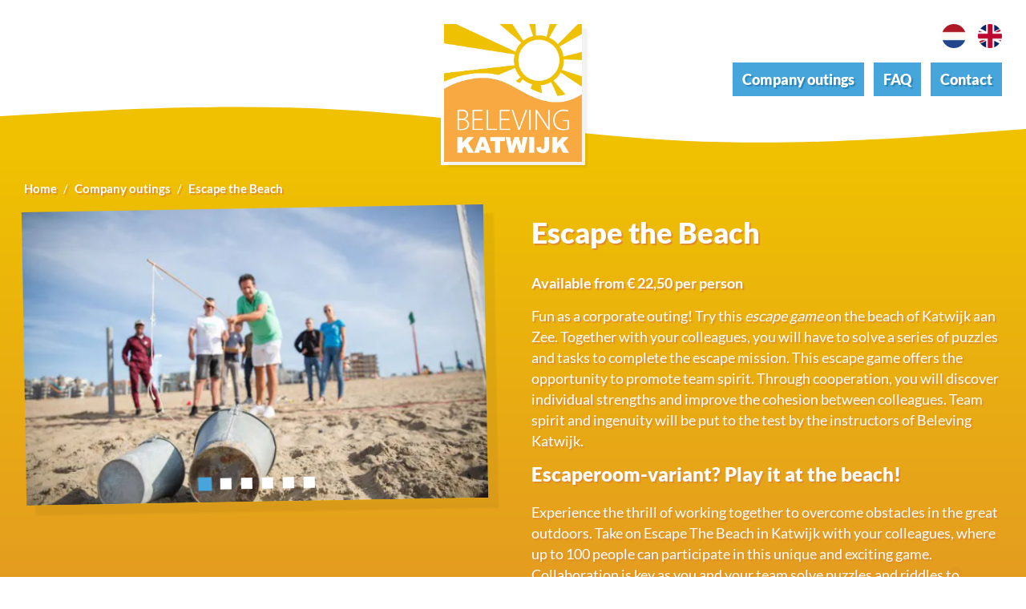

--- FILE ---
content_type: text/html; charset=UTF-8
request_url: https://belevingkatwijk.nl/en/company-outing/escape-the-beach
body_size: 5266
content:
<!DOCTYPE html>
<html lang="en">
<head>
	<meta charset="utf-8">
	<meta http-equiv="X-UA-Compatible" content="IE=edge">
	<meta name="viewport" content="width=device-width, initial-scale=1">
	<meta name="msapplication-TileColor" content="#ffffff">
	<meta name="msapplication-config" content="/icon/browserconfig.xml">
	<meta name="theme-color" content="#ffffff">
	<meta name="google-site-verification" content="dE7_iXZW6vMIljNDzYt9BzCmyLrbdrcrVGNBKkOOlAo">
	<title>Escape The Beach ☀ Katwijk</title>
	<meta name="description" content="Play Escape The Beach in Katwijk. A fun escape game at sea. Thrilling escape room variant! The ultimate escape to experience with your friends. Fun as a business event, corporate outing at sea or field trip. Escaperoom Katwijk.">
	<meta property="og:site_name" content="Beleving Katwijk">
	<meta property="og:title" content="Escape The Beach ☀ Katwijk">
	<meta property="og:description" content="Play Escape The Beach in Katwijk. A fun escape game at sea. Thrilling escape room variant! The ultimate escape to experience with your friends. Fun as a business event, corporate outing at sea or field trip. Escaperoom Katwijk.">
	<meta property="og:type" content="website">
	<meta property="og:url" content="https://belevingkatwijk.nl/en/company-outing/escape-the-beach">
	<link rel="apple-touch-icon" sizes="180x180" href="/icon/apple-touch-icon.png">
	<link rel="icon" type="image/png" sizes="32x32" href="/icon/favicon-32x32.png">
	<link rel="icon" type="image/png" sizes="16x16" href="/icon/favicon-16x16.png">
	<link rel="manifest" href="/icon/site.webmanifest">
	<link rel="mask-icon" href="/icon/safari-pinned-tab.svg" color="#5bbad5">
	<link rel="shortcut icon" href="/favicon.ico">
	<link rel="canonical" href="https://belevingkatwijk.nl/en/company-outing/escape-the-beach">
	<link rel="preconnect" href="https://fonts.googleapis.com">
	<link rel="preconnect" href="https://fonts.gstatic.com" crossorigin>
	<link href="/min/?f=/theme/font/style.css,/theme/css/style.css" rel="stylesheet">
	<!-- Global site tag (gtag.js) - Google Ads: 402307552 --> 
	<script async src="https://www.googletagmanager.com/gtag/js?id=AW-402307552"></script> 
	<script> window.dataLayer = window.dataLayer || []; function gtag(){dataLayer.push(arguments);} gtag('js', new Date()); gtag('config', 'AW-402307552'); </script>
	
	<base href="https://belevingkatwijk.nl/">
</head>
<body>	
<div class="wrap">
<div class="preloader-wrapper">
	<div class="preload">
		<div class="spin"><div></div><div></div><div></div><div></div></div>
	</div>
</div>

<header class="header">
	<div class="lang"><a href="/"><img src="/assets/cache/images/webp/theme/img/nl.jpg.webp" alt="NL"></a><a href="en/katwijk"><img src="/assets/cache/images/webp/theme/img/en.jpg.webp" alt="EN"></a></div>
	<div class="row">
		<div class="logo"><a href="en/katwijk"><img src="/assets/cache/images/webp/theme/img/beleving-katwijk-logo.jpg.webp" alt="Company outing Katwijk"></a></div>

		<div class="nav-trigger"><span></span><span></span><span></span><span></span></div>
		<nav class="nav">
			<ul><li class="first level1 current odd"><a href="/en/company-outing">Company outings</a></li><li class="level1 even"><a href="/en/faq">FAQ</a></li><li class="last level1 odd"><a href="/en/contact">Contact</a></li></ul>
		</nav>
	</div>
</header>
<section class="intro">
	<img class="zeester" src="/assets/cache/images/webp/theme/img/zeester.png.webp" alt="Company outing Katwijk">
	<div class="top-wave">
		<svg xmlns="http://www.w3.org/2000/svg" viewbox="0 0 1440 320" preserveaspectratio="none"><path fill="var(--color4)" fill-opacity="1" d="M0,96L80,80C160,64,320,32,480,64C640,96,800,192,960,218.7C1120,245,1280,203,1360,181.3L1440,160L1440,320L1360,320C1280,320,1120,320,960,320C800,320,640,320,480,320C320,320,160,320,80,320L0,320Z"></path></svg>		
	</div>
	<div class="row">
		<div class="breadcrumbs">
	
	<nav class="breadcrumbs" area-label="breadcrumb">
		<ul class="breadcrumb" itemscope itemtype="https://schema.org/BreadcrumbList">
			
	<li class="first" itemprop="itemListElement" itemscope itemtype="https://schema.org/ListItem">
		<meta itemprop="position" content="1">
		<a href="en/katwijk" title="" itemprop="item"><span itemprop="name">Home</span></a>
	</li>
	<li itemprop="itemListElement" itemscope itemtype="https://schema.org/ListItem">
		<meta itemprop="position" content="2">
		<a href="https://belevingkatwijk.nl/en/company-outing" title="Company outings" itemprop="item"><span itemprop="name">Company outings</span></a>
	</li>
	<li class="active" itemprop="itemListElement" itemscope itemtype="https://schema.org/ListItem">
		<meta itemprop="position" content="3">
		<a href="https://belevingkatwijk.nl/en/company-outing/escape-the-beach" title="Escape the Beach" itemprop="item"><span itemprop="name">Escape the Beach</span></a>
	</li>
		</ul>
	</nav>
</div>
		<div class="img">			
			<div class="splide">
				<div class="splide__track">
					<ul class="splide__list">
						<li class="splide__slide"><img src="/assets/cache/images/webp/cache/images/company-outing/escape-the-beach-katwijk-630x400-539.jpg.webp" width="630" height="400" alt="escape the beach katwijk"></li><li class="splide__slide"><img src="/assets/cache/images/webp/cache/images/company-outing/katwijk-company-outing-escape-the-beach-630x400-539.jpg.webp" width="630" height="400" alt="katwijk company outing escape the beach"></li><li class="splide__slide"><img src="/assets/cache/images/webp/cache/images/company-outing/escape-the-beach-katwijk-company-outings-630x400-539.jpg.webp" width="630" height="400" alt="escape the beach katwijk company outings"></li><li class="splide__slide"><img src="/assets/cache/images/webp/cache/images/company-outing/escape-the-beach-company-outing-katwijk-630x400-539.jpg.webp" width="630" height="400" alt="escape the beach company outing katwijk"></li><li class="splide__slide"><img src="/assets/cache/images/webp/cache/images/company-outing/escape-the-beach-katwijk-teambuilding-630x400-539.jpg.webp" width="630" height="400" alt="escape the beach katwijk teambuilding"></li><li class="splide__slide"><img src="/assets/cache/images/webp/cache/images/company-outing/escape-the-beach-company-outing-katwijk-630x400-539.jpg.webp" width="630" height="400" alt="escape the beach company outing katwijk"></li>
					</ul>
				</div>
			</div>		
		</div>
		<div class="txt">
			<h1>Escape the Beach</h1>
			<p><strong>Available from € 22,50 per person</strong></p>
<p>Fun as a corporate outing! Try this <em>escape game</em> on the beach of Katwijk aan Zee. Together with your colleagues, you will have to solve a series of puzzles and tasks to complete the escape mission. This escape game offers the opportunity to promote team spirit. Through cooperation, you will discover individual strengths and improve the cohesion between colleagues. Team spirit and ingenuity will be put to the test by the instructors of Beleving Katwijk.</p>
<h3>Escaperoom-variant? Play it at the beach!</h3>
<p>Experience the thrill of working together to overcome obstacles in the great outdoors. Take on Escape The Beach in Katwijk with your colleagues, where up to 100 people can participate in this unique and exciting game. Collaboration is key as you and your team solve puzzles and riddles to emerge victorious. Strategize wisely to earn bonuses during the game, which will aid you in the final showdown with the judge. The team that plays the most intelligently will come out on top. With only 1.5 hours to escape, every second counts!</p>	

		</div>
	</div>
	<div class="bottom-wave">
		<svg xmlns="http://www.w3.org/2000/svg" viewbox="0 0 1440 320" preserveaspectratio="none"><path fill="var(--color2)" fill-opacity="1" d="M0,320L80,314.7C160,309,320,299,480,282.7C640,267,800,245,960,245.3C1120,245,1280,267,1360,277.3L1440,288L1440,320L1360,320C1280,320,1120,320,960,320C800,320,640,320,480,320C320,320,160,320,80,320L0,320Z"></path></svg>
	</div>
</section>

<section class="main">
	<div class="row">
		<div class="form">
	<div id="activiteitform"></div>
</div>

<script src="/min/?f=/theme/recras/onlinebooking.js"></script>
<script>
	const recrasOptions = {
		recras_hostname: 'belevingaanzee.recras.nl',
		element: document.getElementById('activiteitform'),
		analytics: 'true',
		form_id: 45, 
		locale: 'en_GB',		
		package_id: 472,
	};
	let cfOptions = new RecrasOptions(recrasOptions);
	let form = new RecrasContactForm(cfOptions);
	form.showForm();	
</script>

		
		<br><br><br>
		<h2>Our Company outings</h2>
		<div class="blokken">
			<div class="item bedrijf">
	<a href="en/company-outing/robinson-experience">
		<img src="/assets/cache/images/webp/cache/images/robinson-aan-tafel/robinson-aan-tafel-indoor-uitje-630x450-453.jpg.webp" width="630" height="450" alt="Robinson Experience">
		<i class="ri-arrow-right-fill"></i>
		<div class="kop">
			<svg xmlns="https://www.w3.org/2000/svg" viewbox="0 0 1440 320" preserveaspectratio="none"><path fill="var(--color4)" fill-opacity="1" d="M0,96L80,80C160,64,320,32,480,64C640,96,800,192,960,218.7C1120,245,1280,203,1360,181.3L1440,160L1440,320L1360,320C1280,320,1120,320,960,320C800,320,640,320,480,320C320,320,160,320,80,320L0,320Z"></path></svg>
			<h3>Robinson Experience</h3>
		</div>
	</a>
</div>
<div class="item bedrijf">
	<a href="en/company-outing/expeditie-robinzon">
		<img src="/assets/cache/images/webp/cache/images/company-outing/expeditie-robinson-katwijk-uitje-630x450-453.jpg.webp" width="630" height="450" alt="Expedition RobinSun">
		<i class="ri-arrow-right-fill"></i>
		<div class="kop">
			<svg xmlns="https://www.w3.org/2000/svg" viewbox="0 0 1440 320" preserveaspectratio="none"><path fill="var(--color4)" fill-opacity="1" d="M0,96L80,80C160,64,320,32,480,64C640,96,800,192,960,218.7C1120,245,1280,203,1360,181.3L1440,160L1440,320L1360,320C1280,320,1120,320,960,320C800,320,640,320,480,320C320,320,160,320,80,320L0,320Z"></path></svg>
			<h3>Expeditie RobinZon</h3>
		</div>
	</a>
</div>
<div class="item bedrijf">
	<a href="en/company-outing/the-jellyfish-game">
		<img src="/assets/cache/images/webp/cache/images/bedrijfsuitje/kwallenspel-bedrijfsuitjes-katwijk-630x450-453.jpg.webp" width="630" height="450" alt="The Jellyfish Game">
		<i class="ri-arrow-right-fill"></i>
		<div class="kop">
			<svg xmlns="https://www.w3.org/2000/svg" viewbox="0 0 1440 320" preserveaspectratio="none"><path fill="var(--color4)" fill-opacity="1" d="M0,96L80,80C160,64,320,32,480,64C640,96,800,192,960,218.7C1120,245,1280,203,1360,181.3L1440,160L1440,320L1360,320C1280,320,1120,320,960,320C800,320,640,320,480,320C320,320,160,320,80,320L0,320Z"></path></svg>
			<h3>The Jellyfish Game</h3>
		</div>
	</a>
</div>
<div class="item bedrijf">
	<a href="en/company-outing/all-rounder-xl">
		<img src="/assets/cache/images/webp/cache/images/bedrijfsuitje/logo-de-alleskunner-xl-630x450-453.jpg.webp" width="630" height="450" alt="Alleskunner XL challenge Katwijk">
		<i class="ri-arrow-right-fill"></i>
		<div class="kop">
			<svg xmlns="https://www.w3.org/2000/svg" viewbox="0 0 1440 320" preserveaspectratio="none"><path fill="var(--color4)" fill-opacity="1" d="M0,96L80,80C160,64,320,32,480,64C640,96,800,192,960,218.7C1120,245,1280,203,1360,181.3L1440,160L1440,320L1360,320C1280,320,1120,320,960,320C800,320,640,320,480,320C320,320,160,320,80,320L0,320Z"></path></svg>
			<h3>All-Rounder XL</h3>
		</div>
	</a>
</div>
<div class="item bedrijf">
	<a href="en/company-outing/jellyfish-at-table">
		<img src="/assets/cache/images/webp/cache/images/kwal-aan-tafel/kwal-aan-tafel-spellen-630x450-453.jpg.webp" width="630" height="450" alt="Jellyfish at Table">
		<i class="ri-arrow-right-fill"></i>
		<div class="kop">
			<svg xmlns="https://www.w3.org/2000/svg" viewbox="0 0 1440 320" preserveaspectratio="none"><path fill="var(--color4)" fill-opacity="1" d="M0,96L80,80C160,64,320,32,480,64C640,96,800,192,960,218.7C1120,245,1280,203,1360,181.3L1440,160L1440,320L1360,320C1280,320,1120,320,960,320C800,320,640,320,480,320C320,320,160,320,80,320L0,320Z"></path></svg>
			<h3>Jellyfish at Table</h3>
		</div>
	</a>
</div>
<div class="item bedrijf">
	<a href="en/company-outing/escape-the-beach">
		<img src="/assets/cache/images/webp/cache/images/company-outing/escape-the-beach-company-outing-katwijk-630x450-453.jpg.webp" width="630" height="450" alt="Escape the Beach">
		<i class="ri-arrow-right-fill"></i>
		<div class="kop">
			<svg xmlns="https://www.w3.org/2000/svg" viewbox="0 0 1440 320" preserveaspectratio="none"><path fill="var(--color4)" fill-opacity="1" d="M0,96L80,80C160,64,320,32,480,64C640,96,800,192,960,218.7C1120,245,1280,203,1360,181.3L1440,160L1440,320L1360,320C1280,320,1120,320,960,320C800,320,640,320,480,320C320,320,160,320,80,320L0,320Z"></path></svg>
			<h3>Escape the Beach</h3>
		</div>
	</a>
</div>
<div class="item bedrijf">
	<a href="en/company-outing/ar-city-games">
		<img src="/assets/cache/images/webp/cache/images/citygames/escaperoom-katwijk-gps-630x450-453.jpg.webp" width="630" height="450" alt="AR City Games company outing">
		<i class="ri-arrow-right-fill"></i>
		<div class="kop">
			<svg xmlns="https://www.w3.org/2000/svg" viewbox="0 0 1440 320" preserveaspectratio="none"><path fill="var(--color4)" fill-opacity="1" d="M0,96L80,80C160,64,320,32,480,64C640,96,800,192,960,218.7C1120,245,1280,203,1360,181.3L1440,160L1440,320L1360,320C1280,320,1120,320,960,320C800,320,640,320,480,320C320,320,160,320,80,320L0,320Z"></path></svg>
			<h3>AR City Games</h3>
		</div>
	</a>
</div>
<div class="item bedrijf">
	<a href="en/company-outing/painting-workshop">
		<img src="/assets/cache/images/webp/cache/images/bedrijfsuitje/schilder-workshop-creatief-630x450-453.jpg.webp" width="630" height="450" alt="Painting workshop">
		<i class="ri-arrow-right-fill"></i>
		<div class="kop">
			<svg xmlns="https://www.w3.org/2000/svg" viewbox="0 0 1440 320" preserveaspectratio="none"><path fill="var(--color4)" fill-opacity="1" d="M0,96L80,80C160,64,320,32,480,64C640,96,800,192,960,218.7C1120,245,1280,203,1360,181.3L1440,160L1440,320L1360,320C1280,320,1120,320,960,320C800,320,640,320,480,320C320,320,160,320,80,320L0,320Z"></path></svg>
			<h3>Painting workshop</h3>
		</div>
	</a>
</div>
<div class="item bedrijf">
	<a href="en/company-outing/sherlock">
		<img src="/assets/cache/images/webp/cache/images/company-outing/company-outing-sherlock-katwijk-630x450-453.jpg.webp" width="630" height="450" alt="Sherlock">
		<i class="ri-arrow-right-fill"></i>
		<div class="kop">
			<svg xmlns="https://www.w3.org/2000/svg" viewbox="0 0 1440 320" preserveaspectratio="none"><path fill="var(--color4)" fill-opacity="1" d="M0,96L80,80C160,64,320,32,480,64C640,96,800,192,960,218.7C1120,245,1280,203,1360,181.3L1440,160L1440,320L1360,320C1280,320,1120,320,960,320C800,320,640,320,480,320C320,320,160,320,80,320L0,320Z"></path></svg>
			<h3>Sherlock</h3>
		</div>
	</a>
</div>
<div class="item bedrijf">
	<a href="en/company-outing/the-all-rounder">
		<img src="/assets/cache/images/webp/cache/images/bedrijfsuitje/logo-de-alleskunner-630x450-453.jpg.webp" width="630" height="450" alt="Experience the ultimate Alleskunner challenge with hilarious games">
		<i class="ri-arrow-right-fill"></i>
		<div class="kop">
			<svg xmlns="https://www.w3.org/2000/svg" viewbox="0 0 1440 320" preserveaspectratio="none"><path fill="var(--color4)" fill-opacity="1" d="M0,96L80,80C160,64,320,32,480,64C640,96,800,192,960,218.7C1120,245,1280,203,1360,181.3L1440,160L1440,320L1360,320C1280,320,1120,320,960,320C800,320,640,320,480,320C320,320,160,320,80,320L0,320Z"></path></svg>
			<h3>The All-Rounder</h3>
		</div>
	</a>
</div>
<div class="item bedrijf">
	<a href="en/company-outing/archery-tag">
		<img src="/assets/cache/images/webp/cache/images/company-outing/archerytag-company-outing-katwijk-630x450-453.jpg.webp" width="630" height="450" alt="Archery tag - Corporate outing">
		<i class="ri-arrow-right-fill"></i>
		<div class="kop">
			<svg xmlns="https://www.w3.org/2000/svg" viewbox="0 0 1440 320" preserveaspectratio="none"><path fill="var(--color4)" fill-opacity="1" d="M0,96L80,80C160,64,320,32,480,64C640,96,800,192,960,218.7C1120,245,1280,203,1360,181.3L1440,160L1440,320L1360,320C1280,320,1120,320,960,320C800,320,640,320,480,320C320,320,160,320,80,320L0,320Z"></path></svg>
			<h3>Archery tag</h3>
		</div>
	</a>
</div>
<div class="item bedrijf">
	<a href="en/company-outing/disc-golf">
		<img src="/assets/cache/images/webp/cache/images/company-outing/company-outings-discgolf-katwijk-630x450-453.jpg.webp" width="630" height="450" alt="Disc golf">
		<i class="ri-arrow-right-fill"></i>
		<div class="kop">
			<svg xmlns="https://www.w3.org/2000/svg" viewbox="0 0 1440 320" preserveaspectratio="none"><path fill="var(--color4)" fill-opacity="1" d="M0,96L80,80C160,64,320,32,480,64C640,96,800,192,960,218.7C1120,245,1280,203,1360,181.3L1440,160L1440,320L1360,320C1280,320,1120,320,960,320C800,320,640,320,480,320C320,320,160,320,80,320L0,320Z"></path></svg>
			<h3>Disc golf</h3>
		</div>
	</a>
</div>
<div class="item bedrijf">
	<a href="en/company-outing/road-to-el-dorado">
		<img src="/assets/cache/images/webp/cache/images/company-outing/company-outing-eldorado-katwijk-630x450-453.jpg.webp" width="630" height="450" alt="Road to El Dorado - Corporate outing">
		<i class="ri-arrow-right-fill"></i>
		<div class="kop">
			<svg xmlns="https://www.w3.org/2000/svg" viewbox="0 0 1440 320" preserveaspectratio="none"><path fill="var(--color4)" fill-opacity="1" d="M0,96L80,80C160,64,320,32,480,64C640,96,800,192,960,218.7C1120,245,1280,203,1360,181.3L1440,160L1440,320L1360,320C1280,320,1120,320,960,320C800,320,640,320,480,320C320,320,160,320,80,320L0,320Z"></path></svg>
			<h3>Road to El Dorado</h3>
		</div>
	</a>
</div>
<div class="item bedrijf">
	<a href="en/company-outing/sand-sculptures">
		<img src="/assets/cache/images/webp/cache/images/company-outing/zandsculpturen-uitje-630x450-453.jpg.webp" width="630" height="450" alt="Sand Sculptures">
		<i class="ri-arrow-right-fill"></i>
		<div class="kop">
			<svg xmlns="https://www.w3.org/2000/svg" viewbox="0 0 1440 320" preserveaspectratio="none"><path fill="var(--color4)" fill-opacity="1" d="M0,96L80,80C160,64,320,32,480,64C640,96,800,192,960,218.7C1120,245,1280,203,1360,181.3L1440,160L1440,320L1360,320C1280,320,1120,320,960,320C800,320,640,320,480,320C320,320,160,320,80,320L0,320Z"></path></svg>
			<h3>Sand Sculptures</h3>
		</div>
	</a>
</div>
<div class="item bedrijf">
	<a href="en/company-outing/beach-games">
		<img src="/assets/cache/images/webp/cache/images/company-outing/beachgames-katwijk-company-outing-630x450-453.jpg.webp" width="630" height="450" alt="Beach games">
		<i class="ri-arrow-right-fill"></i>
		<div class="kop">
			<svg xmlns="https://www.w3.org/2000/svg" viewbox="0 0 1440 320" preserveaspectratio="none"><path fill="var(--color4)" fill-opacity="1" d="M0,96L80,80C160,64,320,32,480,64C640,96,800,192,960,218.7C1120,245,1280,203,1360,181.3L1440,160L1440,320L1360,320C1280,320,1120,320,960,320C800,320,640,320,480,320C320,320,160,320,80,320L0,320Z"></path></svg>
			<h3>Beach games</h3>
		</div>
	</a>
</div>
<div class="item bedrijf">
	<a href="en/company-outing/highland-games">
		<img src="/assets/cache/images/webp/cache/images/bedrijfsuitje/highland-games-bedrijfsuitje-strand-630x450-453.jpg.webp" width="630" height="450" alt="Highland Games - Corporate outing">
		<i class="ri-arrow-right-fill"></i>
		<div class="kop">
			<svg xmlns="https://www.w3.org/2000/svg" viewbox="0 0 1440 320" preserveaspectratio="none"><path fill="var(--color4)" fill-opacity="1" d="M0,96L80,80C160,64,320,32,480,64C640,96,800,192,960,218.7C1120,245,1280,203,1360,181.3L1440,160L1440,320L1360,320C1280,320,1120,320,960,320C800,320,640,320,480,320C320,320,160,320,80,320L0,320Z"></path></svg>
			<h3>Highland Games</h3>
		</div>
	</a>
</div>
<div class="item bedrijf">
	<a href="en/company-outing/graffiti-workshop">
		<img src="/assets/cache/images/webp/cache/images/bedrijfsuitje/graffiti-workshop-katwijk-630x450-453.jpg.webp" width="630" height="450" alt="Graffiti art Workshop">
		<i class="ri-arrow-right-fill"></i>
		<div class="kop">
			<svg xmlns="https://www.w3.org/2000/svg" viewbox="0 0 1440 320" preserveaspectratio="none"><path fill="var(--color4)" fill-opacity="1" d="M0,96L80,80C160,64,320,32,480,64C640,96,800,192,960,218.7C1120,245,1280,203,1360,181.3L1440,160L1440,320L1360,320C1280,320,1120,320,960,320C800,320,640,320,480,320C320,320,160,320,80,320L0,320Z"></path></svg>
			<h3>Graffiti workshop</h3>
		</div>
	</a>
</div>
<div class="item bedrijf">
	<a href="en/company-outing/bamboo-building">
		<img src="/assets/cache/images/webp/cache/images/bedrijfsuitje/bamboestieken-01-630x450-453.jpg.webp" width="630" height="450" alt="Building bamboo, creative teambuilding">
		<i class="ri-arrow-right-fill"></i>
		<div class="kop">
			<svg xmlns="https://www.w3.org/2000/svg" viewbox="0 0 1440 320" preserveaspectratio="none"><path fill="var(--color4)" fill-opacity="1" d="M0,96L80,80C160,64,320,32,480,64C640,96,800,192,960,218.7C1120,245,1280,203,1360,181.3L1440,160L1440,320L1360,320C1280,320,1120,320,960,320C800,320,640,320,480,320C320,320,160,320,80,320L0,320Z"></path></svg>
			<h3>Bamboo building</h3>
		</div>
	</a>
</div>
<div class="item bedrijf">
	<a href="en/company-outing/cocktail-shaking">
		<img src="/assets/cache/images/webp/cache/images/bedrijfsuitje/cocktail-shaken-workshop-630x450-32e.jpeg.webp" width="630" height="450" alt="Cocktail shaking">
		<i class="ri-arrow-right-fill"></i>
		<div class="kop">
			<svg xmlns="https://www.w3.org/2000/svg" viewbox="0 0 1440 320" preserveaspectratio="none"><path fill="var(--color4)" fill-opacity="1" d="M0,96L80,80C160,64,320,32,480,64C640,96,800,192,960,218.7C1120,245,1280,203,1360,181.3L1440,160L1440,320L1360,320C1280,320,1120,320,960,320C800,320,640,320,480,320C320,320,160,320,80,320L0,320Z"></path></svg>
			<h3>Cocktail shaking</h3>
		</div>
	</a>
</div>
<div class="item bedrijf">
	<a href="en/company-outing/salsa">
		<img src="/assets/cache/images/webp/cache/images/bedrijfsuitje/salsa-workshop-leren-630x450-32e.jpeg.webp" width="630" height="450" alt="Salsa Workshop Katwijk">
		<i class="ri-arrow-right-fill"></i>
		<div class="kop">
			<svg xmlns="https://www.w3.org/2000/svg" viewbox="0 0 1440 320" preserveaspectratio="none"><path fill="var(--color4)" fill-opacity="1" d="M0,96L80,80C160,64,320,32,480,64C640,96,800,192,960,218.7C1120,245,1280,203,1360,181.3L1440,160L1440,320L1360,320C1280,320,1120,320,960,320C800,320,640,320,480,320C320,320,160,320,80,320L0,320Z"></path></svg>
			<h3>Salsa</h3>
		</div>
	</a>
</div>
<div class="item bedrijf">
	<a href="en/company-outing/music-challenge">
		<img src="/assets/cache/images/webp/cache/images/bedrijfsuitje/music-challenge-activiteit-630x450-32e.jpeg.webp" width="630" height="450" alt="Music challenge">
		<i class="ri-arrow-right-fill"></i>
		<div class="kop">
			<svg xmlns="https://www.w3.org/2000/svg" viewbox="0 0 1440 320" preserveaspectratio="none"><path fill="var(--color4)" fill-opacity="1" d="M0,96L80,80C160,64,320,32,480,64C640,96,800,192,960,218.7C1120,245,1280,203,1360,181.3L1440,160L1440,320L1360,320C1280,320,1120,320,960,320C800,320,640,320,480,320C320,320,160,320,80,320L0,320Z"></path></svg>
			<h3>Music challenge</h3>
		</div>
	</a>
</div>
<div class="item bedrijf">
	<a href="en/company-outing/yoga">
		<img src="/assets/cache/images/webp/cache/images/bedrijfsuitje/yoga-workshop-katwijk-630x450-32e.jpeg.webp" width="630" height="450" alt="Workshop Yoga Katwijk aan Zee">
		<i class="ri-arrow-right-fill"></i>
		<div class="kop">
			<svg xmlns="https://www.w3.org/2000/svg" viewbox="0 0 1440 320" preserveaspectratio="none"><path fill="var(--color4)" fill-opacity="1" d="M0,96L80,80C160,64,320,32,480,64C640,96,800,192,960,218.7C1120,245,1280,203,1360,181.3L1440,160L1440,320L1360,320C1280,320,1120,320,960,320C800,320,640,320,480,320C320,320,160,320,80,320L0,320Z"></path></svg>
			<h3>Yoga</h3>
		</div>
	</a>
</div>
<div class="item bedrijf">
	<a href="en/company-outing/traditional-dutch-games">
		<img src="/assets/cache/images/webp/cache/images/bedrijfsuitje/boogschieten-oud-hollands-630x450-32e.jpeg.webp" width="630" height="450" alt="Traditional Dutch Games">
		<i class="ri-arrow-right-fill"></i>
		<div class="kop">
			<svg xmlns="https://www.w3.org/2000/svg" viewbox="0 0 1440 320" preserveaspectratio="none"><path fill="var(--color4)" fill-opacity="1" d="M0,96L80,80C160,64,320,32,480,64C640,96,800,192,960,218.7C1120,245,1280,203,1360,181.3L1440,160L1440,320L1360,320C1280,320,1120,320,960,320C800,320,640,320,480,320C320,320,160,320,80,320L0,320Z"></path></svg>
			<h3>Traditional Dutch Games</h3>
		</div>
	</a>
</div>
<div class="item bedrijf">
	<a href="en/company-outing/boxing-clinic">
		<img src="/assets/cache/images/webp/cache/images/bedrijfsuitje/box-clinic-boksworkshop-630x450-32e.jpeg.webp" width="630" height="450" alt="Boxing Clinic">
		<i class="ri-arrow-right-fill"></i>
		<div class="kop">
			<svg xmlns="https://www.w3.org/2000/svg" viewbox="0 0 1440 320" preserveaspectratio="none"><path fill="var(--color4)" fill-opacity="1" d="M0,96L80,80C160,64,320,32,480,64C640,96,800,192,960,218.7C1120,245,1280,203,1360,181.3L1440,160L1440,320L1360,320C1280,320,1120,320,960,320C800,320,640,320,480,320C320,320,160,320,80,320L0,320Z"></path></svg>
			<h3>Boxing Clinic</h3>
		</div>
	</a>
</div>
<div class="item bedrijf">
	<a href="en/company-outing/beach-volleyball">
		<img src="/assets/cache/images/webp/cache/images/bedrijfsuitje/strand-volleybal-huren-630x450-32e.jpeg.webp" width="630" height="450" alt="Beach volleyball">
		<i class="ri-arrow-right-fill"></i>
		<div class="kop">
			<svg xmlns="https://www.w3.org/2000/svg" viewbox="0 0 1440 320" preserveaspectratio="none"><path fill="var(--color4)" fill-opacity="1" d="M0,96L80,80C160,64,320,32,480,64C640,96,800,192,960,218.7C1120,245,1280,203,1360,181.3L1440,160L1440,320L1360,320C1280,320,1120,320,960,320C800,320,640,320,480,320C320,320,160,320,80,320L0,320Z"></path></svg>
			<h3>Beach volleyball</h3>
		</div>
	</a>
</div>
<div class="item bedrijf">
	<a href="en/company-outing/bingo-xl">
		<img src="/assets/cache/images/webp/cache/images/company-outing/bedrijfsuitje-katwijk-aan-zee-bingo-630x450-453.jpg.webp" width="630" height="450" alt="Bingo 🏆 XL game Katwijk">
		<i class="ri-arrow-right-fill"></i>
		<div class="kop">
			<svg xmlns="https://www.w3.org/2000/svg" viewbox="0 0 1440 320" preserveaspectratio="none"><path fill="var(--color4)" fill-opacity="1" d="M0,96L80,80C160,64,320,32,480,64C640,96,800,192,960,218.7C1120,245,1280,203,1360,181.3L1440,160L1440,320L1360,320C1280,320,1120,320,960,320C800,320,640,320,480,320C320,320,160,320,80,320L0,320Z"></path></svg>
			<h3>Bingo XL</h3>
		</div>
	</a>
</div>
<div class="item bedrijf">
	<a href="en/company-outing/quiz-i-love-holland">
		<img src="/assets/cache/images/webp/cache/images/bedrijfsuitje/ik-hou-van-holland-quiz-630x450-32e.jpeg.webp" width="630" height="450" alt="Quiz - I Love Holland">
		<i class="ri-arrow-right-fill"></i>
		<div class="kop">
			<svg xmlns="https://www.w3.org/2000/svg" viewbox="0 0 1440 320" preserveaspectratio="none"><path fill="var(--color4)" fill-opacity="1" d="M0,96L80,80C160,64,320,32,480,64C640,96,800,192,960,218.7C1120,245,1280,203,1360,181.3L1440,160L1440,320L1360,320C1280,320,1120,320,960,320C800,320,640,320,480,320C320,320,160,320,80,320L0,320Z"></path></svg>
			<h3>Quiz - I Love Holland</h3>
		</div>
	</a>
</div>
<div class="item bedrijf">
	<a href="en/company-outing/ice-sculpture-workshop">
		<img src="/assets/cache/images/webp/cache/images/bedrijfsuitje/workshop-ijssculpturen-630x450-32e.jpeg.webp" width="630" height="450" alt="Ice Sculpting Workshop">
		<i class="ri-arrow-right-fill"></i>
		<div class="kop">
			<svg xmlns="https://www.w3.org/2000/svg" viewbox="0 0 1440 320" preserveaspectratio="none"><path fill="var(--color4)" fill-opacity="1" d="M0,96L80,80C160,64,320,32,480,64C640,96,800,192,960,218.7C1120,245,1280,203,1360,181.3L1440,160L1440,320L1360,320C1280,320,1120,320,960,320C800,320,640,320,480,320C320,320,160,320,80,320L0,320Z"></path></svg>
			<h3>Ice Sculpture Workshop</h3>
		</div>
	</a>
</div>
	
		</div>
	</div>
</section>
</div>

<footer class="footer">
	<div class="wave">
		<svg xmlns="https://www.w3.org/2000/svg" viewbox="0 0 1440 320" preserveaspectratio="none"><path fill="var(--color4)" fill-opacity="1" d="M0,96L80,80C160,64,320,32,480,64C640,96,800,192,960,218.7C1120,245,1280,203,1360,181.3L1440,160L1440,320L1360,320C1280,320,1120,320,960,320C800,320,640,320,480,320C320,320,160,320,80,320L0,320Z"></path></svg>		
	</div>
	
	<div class="row">
		<div class="cols">
			<div class="item first">
				<div class="f-logo"><img src="/assets/cache/images/webp/theme/img/beleving-katwijk-logo.jpg.webp" alt="Escape The Beach ☀ Katwijk"></div>	
			</div>
			<div class="item">	
				<h4>Beleving Katwijk</h4>
				Duinstraat 23<br>
				2584 AV the Hague<br><br>
				<a href="tel:+31%20(0)70%20221%200359">+31 (0)70 221 0359</a><br>
				<a href="mailto:info@belevingkatwijk.nl">info@belevingkatwijk.nl</a>
			</div>
			<div class="item">
				<h4>Other locations</h4>
				<a href="https://belevinghoekvanholland.nl/en/hoek-van-holland" target="_blank" title="Company outing Hoek van Holland">Hoek van Holland</a><br>
				<a href="https://belevingkijkduin.nl/en/kijkduin" target="_blank" title="Company outing Kijkduin">Kijkduin</a><br>
				<a href="https://belevingnoordwijk.nl/en/noordwijk" target="_blank" title="Company outing Noordwijk">Noordwijk</a><br>
				<a href="https://belevingaanzee.nl/en/experience-at-sea" target="_blank" title="Company outing Scheveningen">Scheveningen</a><br>
				<a href="https://belevingzandvoort.nl/en/zandvoort" target="_blank" title="Company outing Zandvoort">Zandvoort</a><br>			
			</div>
			<div class="item">
				<h4>Information</h4>
				<a href="en/terms-and-conditions">Terms and Conditions</a><br>
				<a href="en/privacy-statement">Privacy Statement</a><br>
				<a href="en/beachclubs">Beachclubs</a><br>
				<img class="efac" width="120" src="/assets/cache/images/webp/theme/img/e-facturatie.png.webp" alt="e-facturatie">
			</div>
			<div class="item">
				<h4>Partner</h4>
				<img src="/assets/cache/images/webp/theme/img/trees-for-all.png.webp" width="90" alt="Trees for All">
			</div>
		</div>
	
		<div class="samenwerking">
			<h4>Partners beachclub Hoek van Holland</h4>
			<a href="en/beachclubs/beachclub-zomers"><img src="/assets/cache/images/webp/images/beachclub/logo-zomers-strandtent-katwijk.png.webp" width="120"></a>
			<a href="en/beachclubs/beachclub-zand"><img src="/assets/cache/images/webp/images/beachclub/logo-zand-katwijk-zwart.png.webp" width="120"></a>
			<a href="en/beachclubs/restaurant-het-strand"><img src="/assets/cache/images/webp/images/beachclub/logo-restaurant-het-strand-katwijk.png.webp" width="120"></a>
		</div>
		
		<div class="list mob-center">
			<h4>Our <i class="ri-star-s-line"></i> Top 5 <i class="ri-star-s-line"></i> company outings</h4>
			<a href="en/company-outing/robinson-experience"><i class="ri-arrow-right-fill"></i> Robinson Experience</a><a href="en/company-outing/expeditie-robinzon"><i class="ri-arrow-right-fill"></i> Expeditie RobinZon</a><a href="en/company-outing/the-jellyfish-game"><i class="ri-arrow-right-fill"></i> The Jellyfish Game</a><a href="en/company-outing/all-rounder-xl"><i class="ri-arrow-right-fill"></i> All-Rounder XL</a><a href="en/company-outing/jellyfish-at-table"><i class="ri-arrow-right-fill"></i> Jellyfish at Table</a>
		</div>

	</div>
	
	<div class="credits">
		<div class="row">
			© copyright 2022 - Beleving Katwijk <span class="space">-</span> Part of    <a title="Company outings beach" href="https://belevingaanzee.nl/en/corporate-event" target="_blank"><img src="/assets/cache/images/webp/theme/img/evenementen-icon.png.webp" width="21" alt="Bedrijfsuitje">  Beleving aan Zee</a>

			<div class="door"><a href="https://graffx.nl/" target="_blank"><img src="/assets/cache/images/webp/theme/img/website-laten-maken.png.webp" alt="Website laten maken" width="21"><span>  Graffx Design</span></a></div>
		</div>
	</div>
</footer>

<link href="/theme/css/new.css?v=5" rel="stylesheet">

<script src="/min/?f=/theme/js/jquery-3.6.0.min.js,/theme/js/scripts.js"></script>

<link href="/min/?f=/theme/splide/css/splide.min.css" rel="stylesheet">
<script src="/min/?f=/theme/splide/js/splide.min.js"></script>
<script>
	document.addEventListener( 'DOMContentLoaded', function() {

		var splide = new Splide( '.splide', {
			autoplay    : true,
			rewind      : true,
			pauseOnHover: false,
			pauseOnFocus: false,
			interval: 5000,
			speed: 800,
			arrows: false,
			type  : 'fade',
		} );

		splide.mount(); 

	} );
</script>

<link href="/min/?f=/theme/slick/slick.css,/theme/remix/remixicon.css" rel="stylesheet">
<script src="/min/?f=/theme/slick/slick.min.js"></script>
<script>
	$('.logo-slides').slick({
		dots: false,
		infinite: true,
		arrows: false,
		fade: true,
		speed: 1200,
		autoplay: true,
		autoplaySpeed: 3600,
		slidesToShow: 1,
		slidesToScroll: 1
	});
	
	
</script>

<script type="application/ld+json">
	{ "@context": "https://schema.org",
	  "@type": "Product",
	  "name": "Escape the Beach",
	  "aggregateRating":
		{"@type": "AggregateRating",
		 "ratingValue": "5",
		 "reviewCount": "29"
		}
	}
</script>
<div style="display:none">947</div>	
</body>
</html>


--- FILE ---
content_type: text/css; charset=utf-8
request_url: https://belevingkatwijk.nl/min/?f=/theme/font/style.css,/theme/css/style.css
body_size: 4429
content:
@font-face{font-family:'Lato';src:url('/theme/font/Lato-Regular.eot');src:url('/theme/font/Lato-Regular.eot?#iefix') format('embedded-opentype'),
url('/theme/font/Lato-Regular.woff2') format('woff2'),
url('/theme/font/Lato-Regular.woff') format('woff'),
url('/theme/font/Lato-Regular.ttf') format('truetype');font-weight:normal;font-style:normal;font-display:swap}@font-face{font-family:'Lato';src:url('/theme/font/Lato-Black.eot');src:url('/theme/font/Lato-Black.eot?#iefix') format('embedded-opentype'),
url('/theme/font/Lato-Black.woff2') format('woff2'),
url('/theme/font/Lato-Black.woff') format('woff'),
url('/theme/font/Lato-Black.ttf') format('truetype');font-weight:900;font-style:normal;font-display:swap}@font-face{font-family:'Lato';src:url('/theme/font/Lato-Bold.eot');src:url('/theme/font/Lato-Bold.eot?#iefix') format('embedded-opentype'),
url('/theme/font/Lato-Bold.woff2') format('woff2'),
url('/theme/font/Lato-Bold.woff') format('woff'),
url('/theme/font/Lato-Bold.ttf') format('truetype');font-weight:bold;font-style:normal;font-display:swap}*,*:after,*:before{-webkit-box-sizing:border-box;-moz-box-sizing:border-box;box-sizing:border-box;margin:0}html{height:100%;scroll-behavior:smooth;-moz-osx-font-smoothing:grayscale;-webkit-font-smoothing:antialiased;font-smoothing:antialiased;font-family:var(--fontbody);-webkit-text-size-adjust:100%}html,body{background:transparent;line-height:26px;font-size:19px;font-weight:400}:root{--fontbody:'Lato',sans-serif;--fontheader:'Lato',sans-serif;--color1:#000;--color2:#fff;--color3:#46a5db;--color4:#efc101;--color5:#df8c2e;--color6:#2c84b6}img{height:auto;max-width:100%;border-style:none;display:inline-block}audio,canvas,iframe,img,svg,video{vertical-align:middle}ul, ul
li{margin-left:0;padding-left:0;list-style:none}.text
ul{list-style:disc;padding-left:30px;margin-bottom:20px}.text ul
li{list-style:disc}.text
h3{margin-top:10px}ol{margin-bottom:20px;padding-left:30px}b,strong{font-weight:bolder}p{padding-bottom:15px}button,input{overflow:visible}button,select{text-transform:none}button,input,select,textarea{font-family:inherit;font-size:100%;margin:0}textarea{overflow:auto;resize:vertical}textarea,input[type="text"],input[type="button"],input[type="submit"],input[type="email"]{-webkit-appearance:none;border-radius:0}input[type='checkbox']{width:auto!important}button,[type="button"],[type="reset"],[type="submit"]{-webkit-appearance:button}button::-moz-focus-inner,[type="button"]::-moz-focus-inner,[type="reset"]::-moz-focus-inner,[type="submit"]::-moz-focus-inner{border-style:none;padding:0}[type="checkbox"],[type="radio"]{box-sizing:border-box;padding:0}h1,h2,h3,h4{font-family:var(--fontheader);font-weight:900}h1{padding:0;margin:0
0 30px 0;font-size:36px;line-height:40px}h2{padding:0;margin:0
0 30px 0;font-size:33px;line-height:36px}h3{padding:0;margin:0
0 20px 0;font-size:24px;line-height:28px}h4{padding:0;margin:0
0 20px 0;font-size:21px;line-height:24px}::-moz-selection{background:var(--color3);text-shadow:none}::selection{background:var(--color3);text-shadow:none}main,header,section,aside,footer{display:block}body{display:flex;flex-direction:column;min-height:100vh}.wrap{flex:1}.wrap{background-color:transparent}.row{max-width:1320px;margin:0
auto;padding:0
30px}video::-webkit-media-controls-start-playback-button{display:none}video::-webkit-media-controls-panel{display:none!important;opacity:1!important}video{pointer-events:none}.preloader-wrapper{height:100%;width:100%;background:radial-gradient(white,#eee);background:-webkit-radial-gradient(white,#eee);position:fixed;top:0;left:0;right:0;bottom:0;z-index:9999999;text-align:center}.preloader .preload,.preload{overflow:hidden;position:absolute;top:50%;left:50%;-webkit-transform:translate(-50%,-50%);transform:translate(-50%,-50%);width:80px}.spin{display:inline-block;position:relative;width:50px;height:50px}.spin
div{box-sizing:border-box;display:block;position:absolute;width:40px;height:40px;margin:3px;border-width:3px;border-style:solid;border-color:var(--color4);border-radius:50%;animation:spin 1.2s cubic-bezier(0.5, 0, 0.5, 1) infinite;border-color:var(--color4) transparent transparent transparent}.spin div:nth-child(1){animation-delay:-0.45s}.spin div:nth-child(2){animation-delay:-0.3s}.spin div:nth-child(3){animation-delay:-0.15s}@keyframes
spin{0%{transform:rotate(0deg)}100%{transform:rotate(360deg)}}.button{margin-top:25px}.btn{border:0;padding:8px
15px;font-weight:900;background:var(--color3);color:var(--color2);text-shadow:2px 2px 1px var(--color6);text-decoration:none;cursor:pointer;font-size:18px;display:inline-block;transition:.2s}.btn:hover{background:var(--color6);color:var(--color2);box-shadow:6px 6px 2px 1px rgba(0,0,0,.05);transform:translateY(-3px);text-shadow:2px 2px 1px rgba(0,0,0,.3)}.btn
i{position:relative;height:10px;top:3px;margin-left:5px}.header{position:relative;z-index:2}.header
.row{position:relative}.lang{position:absolute;right:30px;top:30px;z-index:10}.lang
a{display:inline-block;width:30px;height:30px;padding:0;margin-left:15px}.lang
img{display:block;border-radius:100%;overflow:hidden}.logo{position:relative;margin:0
auto 20px;width:180px;top:26px;border:4px
solid var(--color2);background:var(--color2);transition:.3s}.logo
img{box-shadow:6px 6px 2px 1px rgba(0,0,0,.05)}.nav{position:absolute;top:78px;right:30px;z-index:2}.nav
li{display:inline-block;margin-left:12px}.nav
a{display:block;padding:8px
12px;font-weight:900;text-decoration:none;background:var(--color3);color:var(--color2);font-size:18px;transition:.2s;text-shadow:2px 2px 1px var(--color6)}.nav a:hover{background:var(--color6);color:var(--color2);text-shadow:2px 2px 1px rgba(0,0,0,.3)}.top-wave{height:80px;top:-79px;position:absolute;width:100%;z-index:1}.top-wave
svg{height:80px;width:100%}.bottom-wave{height:80px}.bottom-wave
svg{height:80px;width:100%}.intro{position:relative;background:var(--color4);background:linear-gradient(var(--color4), var(--color5));color:var(--color2);text-shadow:2px 2px 1px var(--color5);padding-top:70px}.intro .row, .intro-custom
.row{position:relative;z-index:1}.intro .row:after{content:'';clear:both;display:block}.intro
.img{background:var(--color4);position:absolute;width:45%;margin-top:-10px;transform:rotate(-1deg);box-shadow:12px 12px 2px 1px rgba(0,0,0,.05);overflow:hidden}.intro
.txt{width:53%;min-height:350px;float:right;margin-top:0;padding:0
0 30px 60px;font-size:18px;line-height:26px}.intro
a{color:var(--color2);text-decoration:underline;font-weight:600}.intro
.btn{background:var(--color3);color:var(--color2);text-shadow:2px 2px 1px var(--color6);text-decoration:none}.intro .btn:hover{background:var(--color6);color:var(--color2);text-shadow:2px 2px 1px rgba(0,0,0,.3)}.zeester{position:absolute;right:5%;bottom:10%;width:170px;opacity:.03;transform:rotate(-5deg)}html .splide__pagination__page.is-active{background:var(--color3);transform:scale(1.2)}html
.splide__pagination__page{background:var(--color2);border-radius:0;height:14px;margin:6px;opacity:1;width:14px}.main{padding:60px
0}.main
h2{text-align:center;color:var(--color1)}.tab-wrap{overflow:hidden;text-align:center;position:relative;list-style:none;margin-left:-15px;margin-right:-15px}.tab{display:none}.tab:checked:nth-of-type(1)~.tab-content:nth-of-type(1),.tab:checked:nth-of-type(2)~.tab-content:nth-of-type(2),.tab:checked:nth-of-type(3)~.tab-content:nth-of-type(3),.tab:checked:nth-of-type(4)~.tab-content:nth-of-type(4){opacity:1;position:relative;top:0;z-index:10;transition:.2s}.tab+label{background:var(--color3);color:var(--color2);text-shadow:2px 2px 1px var(--color6);font-weight:600;font-size:18px;transition:.2s;width:auto;cursor:pointer;display:inline-block;text-decoration:none;-webkit-box-flex:3;-webkit-flex-grow:3;-ms-flex-positive:3;flex-grow:3;text-align:center;-webkit-user-select:none;-moz-user-select:none;-ms-user-select:none;user-select:none;text-align:center;box-sizing:border-box;padding:9px
15px;position:relative;margin:0
5px 5px}.tab+label:hover,.tab:checked{background:var(--color6);color:var(--color2);text-shadow:2px 2px 1px rgba(0,0,0,.4)}.tab:checked+label{background:var(--color6);text-shadow:2px 2px 1px rgba(0,0,0,.4)}.tab:checked+label:hover{background:var(--color6);text-shadow:2px 2px 1px rgba(0,0,0,.4)}.tab-content{padding:30px
0 10px;position:absolute;width:100%;z-index:-1;opacity:0;left:0;right:0}.blokken{display:flex;flex-wrap:wrap}.blokken
.item{width:25%;padding:15px;text-align:center}.blokken .item
a{transition:.2s;overflow:hidden;display:block;text-decoration:none;color:var(--color2);text-shadow:2px 2px 1px var(--color5);position:relative}.blokken .item a:hover{transform:translateY(-3px)}.blokken .item
img{transition:.3s ease-in-out}.blokken .item img:hover{transform:scale(1.05)}.blokken .item
.kop{background:var(--color4);background:linear-gradient(var(--color4), var(--color5));color:var(--color2);position:relative}.blokken .item .kop
h3{margin:0;padding:6px
10px 15px;font-size:20px;min-height:50px;transition:.2s;text-shadow:2px 2px 1px var(--color5)}.blokken .item .kop
svg{position:absolute;width:100%;height:20px;margin-top:-19px;z-index:1;left:0;top:0;transition:.2s}.blokken .item a:hover .kop
svg{height:25px;margin-top:-24px}.blokken .item
i{transition:.3s;position:absolute;z-index:2;left:50%;margin-top:-50px;top:0;display:block;margin-left:-17px;width:34px;height:34px;line-height:34px;text-align:center;background:var(--color3);color:var(--color2);text-shadow:2px 2px 1px var(--color3);font-size:21px;box-shadow:0px 1px 6px 1px rgba(0,0,0,.2);text-shadow:2px 2px 1px var(--color6)}.blokken .item a:hover
i{margin-top:33%}.intro-custom{position:relative;background:var(--color4);background:linear-gradient(var(--color4), var(--color5));color:var(--color2);text-shadow:2px 2px 1px var(--color5);padding-top:35px}.intro-custom
.txt{font-size:18px;line-height:26px}.intro-custom
a{color:var(--color2);text-decoration:none;font-weight:600}.intro-custom
.text{max-width:750px}.intro .txt ul li:before{content:"•";padding-right:5px;font-size:20px;color:var(--color4)}.breadcrumbs{position:absolute;width:100%;margin-top:-30px;font-size:90%;margin-bottom:0;display:block;padding:6px
0 7px;list-style:none}.breadcrumbs
ul{display:inline;margin:0;padding:0}.breadcrumbs ul
li{display:inline;position:relative}.breadcrumb li.first:before{display:none}.breadcrumb li:before{content:"/";margin:0
5px}.breadcrumb
a{color:var(--color2);margin:0;padding:0;text-decoration:none}.breadcrumb>span{padding-right:10px}.cb_faq{max-width:750px}.cb_faq .item>span{padding:15px
0;font-size:24px;font-weight:700;display:block}.cb_faq
.item{margin-bottom:15px}.faq-q{cursor:pointer;padding:15px
20px;background-color:var(--color3);text-shadow:2px 2px 1px rgba(0,0,0,.2);width:100%;border:none;text-align:left;outline:none;transition:.3s;color:var(--color2);font-weight:600;box-shadow:2px 2px 4px var(--color5)}.faq-q.active,.faq-q:hover{color:var(--color2)}.faq-q:before{content:'\002B';color:var(--color2);float:right;margin-left:5px;font-weight:400}.faq-q.active:before{content:"\2212"}.faq-a{padding:0
20px;max-height:0;overflow:hidden;transition:all 0.2s ease-out;background:var(--color2);color:var(--color1);text-shadow:0px 0px 0px var(--color2)}.faq-a>span{padding-top:15px;display:block;padding-bottom:6px}.faq-a
a{color:var(--color1)}.form{max-width:750px}.form-input{margin-bottom:10px}.form-input
label{display:block;padding-bottom:4px}.form-input input, .form-input
textarea{border:1px
solid var(--color2);padding:6px;font-family:inherit;font-size:inherit;width:100%;box-shadow:2px 2px 1px var(--color5)}.req{color:var(--color3)}.form-req{font-size:14px;font-weight:300;text-align:right}#antispam{display:none!important}.form-input
.btn{border:0;margin-top:10px;padding:12px
20px}.form-input .btn:hover{transform:translateY(-3px)}.errors{padding:8px
12px;text-align:center;background:#e60000;color:var(--color2);margin:10px
0 20px;text-shadow:2px 2px 1px rgba(0,0,0,0);font-size:85%}.success{padding:8px
12px;text-align:center;background:green;color:var(--color2);margin:10px
0 20px;text-shadow:2px 2px 1px rgba(0,0,0,0);font-size:85%}.main
.form{max-width:750px;margin-left:auto;margin-right:auto}.main .form-input input,
.main .form-input
textarea{border:2px
solid #ccc;padding:8px
6px;box-shadow:2px 0px 6px rgba(0,0,0,.05)}.main .form-activiteit{font-size:115%;margin-bottom:20px;text-align:center;padding:15px;background:#eee}.main .form-activiteit
input{border:0;background:#eee;font-weight:600;pointer-events:none;outline:none;user-select:none;-moz-user-select:none;-khtml-user-select:none;-webkit-user-select:none;-o-user-select:none;cursor:default}.footer{background:var(--color4);background:linear-gradient(var(--color4), var(--color5));color:var(--color2);position:relative;padding:0;margin-top:100px}.footer
.wave{height:100px;position:absolute;top:-99px;left:0;right:0}.footer .wave
svg{width:100%;height:100px}.footer .f-logo{background:#fff;padding:6px
5px 5px 5px;width:170px;margin-bottom:30px;margin-top:10px;box-shadow:6px 6px 2px 1px rgba(0,0,0,.05)}.footer .f-logo
img{display:block}.footer
h4{color:var(--color2);padding-top:10px}.footer
a{color:var(--color2);text-decoration:none}.footer a:hover{color:var(--color2)}.footer
.cols{display:flex;flex-wrap:wrap}.footer .cols
.item{padding-right:50px;padding-bottom:10px;text-shadow:2px 2px 1px var(--color5)}.footer .cols
.item.first{width:200px;padding-right:0}.footer .list
a{display:inline-block;padding:5px
15px 5px 10px;font-weight:600;text-decoration:none;background:var(--color3);color:var(--color2);font-size:16px;transition:.2s;text-shadow:2px 2px 1px var(--color6);text-shadow:2px 2px 1px var(--color6);margin-bottom:8px}.footer .list a:hover{background:var(--color6);text-shadow:2px 2px 1px rgba(0,0,0,.4)}.footer .list a
i{font-size:85%;margin-right:4px}.credits{margin-top:30px;padding:15px
0;text-align:left;background:rgba(255,255,255,.1);font-size:16px;text-shadow:2px 2px 1px var(--color5)}.credits
a{color:var(--color2);text-decoration:none}.credits a:hover{color:var(--color2);text-decoration:none}.door{float:right}.seo{font-size:14px;text-align:center;opacity:.75}#contactform .recras-contactform>div{display:block;padding-bottom:8px;padding-top:0}#contactform .recras-contactform
select{background:#eee!important;cursor:default;font-weight:bold}#contactform .recras-contactform
.checkboxGroup{padding-bottom:15px;margin-top:5px}#contactform .recras-contactform .checkboxGroup
label{display:inline-block;width:35%;margin:0}#contactform .recras-contactform .checkboxGroup label
input{float:left;margin-right:8px;margin-top:5px}#contactform .recras-contactform input,
#contactform .recras-contactform textarea,
#contactform .recras-contactform
select{background:#fff;background-image:none;border:2px
solid #fff;padding:7px
6px;box-shadow:2px 0px 6px rgba(0,0,0,.05);font-family:var(--fontbody);font-size:inherit;line-height:inherit;width:65%;display:inline-block}#contactform .recras-contactform
textarea{width:100%;margin-top:5px}#contactform .recras-contactform
label{width:35%;display:inline-block}#contactform p:empty{margin:0}#contactform
button.submitForm{background:var(--color3);border:0;padding:10px
18px 10px;display:inline-block;font-family:var(--fontheader);font-weight:800!important;font-size:18px;color:#fff;text-decoration:none;margin-top:15px;transition:all .3s ease-in-out;cursor:pointer}#contactform .recras-product-dependency,
#contactform .maximum-amount,
#contactform .minimum-amount,
#contactform .booking-error{font-size:14px;color:#fff;display:block;background:#d20000;padding:5px!important;margin-top:2px;margin-bottom:6px;text-shadow:0 0 0}#contactform
textarea{height:160px}#contactform .recras-success{background:#5cc72a;font-size:120%;padding:10px;display:block;margin-bottom:20px;text-align:center;color:#fff;text-shadow:0 0 0}#activiteitform .recras-contactform>div{display:block;padding-bottom:8px;padding-top:0}#activiteitform .recras-contactform
select{background:#eee!important;cursor:default;font-weight:bold}#activiteitform .recras-contactform
.checkboxGroup{padding-bottom:15px;margin-top:5px}#activiteitform .recras-contactform .checkboxGroup
label{display:inline-block;width:35%;margin:0}#activiteitform .recras-contactform .checkboxGroup label
input{float:left;margin-right:8px;margin-top:5px}#activiteitform .recras-contactform input,
#activiteitform .recras-contactform textarea,
#activiteitform .recras-contactform
select{background:#fff;background-image:none;border:2px
solid #ccc;padding:7px
6px;box-shadow:2px 0px 6px rgba(0,0,0,.05);font-family:var(--fontbody);font-size:inherit;line-height:inherit;width:65%;display:inline-block}#activiteitform .recras-contactform
textarea{width:100%;margin-top:5px}#activiteitform .recras-contactform
label{width:35%;display:inline-block}#activiteitform p:empty{margin:0}#activiteitform
button.submitForm{background:var(--color3);border:0;padding:10px
18px 10px;display:inline-block;font-family:var(--fontheader);font-weight:800!important;font-size:18px;color:#fff;text-decoration:none;margin-top:15px;transition:all .3s ease-in-out;cursor:pointer}#activiteitform .recras-product-dependency,
#activiteitform .maximum-amount,
#activiteitform .minimum-amount,
#activiteitform .booking-error{font-size:14px;color:#fff;display:block;background:#d20000;padding:5px!important;margin-top:8px}#activiteitform
textarea{height:160px}#activiteitform .recras-success{background:#5cc72a;font-size:120%;padding:10px;display:block;margin-bottom:20px;text-align:center;color:#fff}@media (max-width: 1020px){html,body{line-height:22px;font-size:17px}h1{margin:0
0 25px 0;font-size:32px;line-height:36px}h2{margin:0
0 25px 0;font-size:28px;line-height:32px}h3{margin:0
0 15px 0;font-size:24px;line-height:24px}h4{margin:0
0 15px 0;font-size:20px;line-height:22px}.logo{width:140px}.lang{top:18px}.lang
a{width:24px;height:24px;margin-left:12px}.nav{top:60px}.nav
a{display:block;padding:6px
12px;font-size:16px}}@media (max-width: 1019px){.intro{padding-top:70px}.intro
.img{position:absolute;width:38%;margin-top:0;box-shadow:7px 7px 2px 1px rgba(0,0,0,.05)}.intro
.txt{width:60%;min-height:100px;margin-top:0;padding:0
0 30px 45px;font-size:17px;line-height:24px}.zeester{width:140px}.blokken{display:flex;flex-wrap:wrap}.blokken
.item{width:33.333%}.blokken .item .kop
h3{padding:5px
10px 12px;font-size:18px;min-height:45px}.blokken .item .kop
svg{height:15px;margin-top:-14px}.blokken .item a:hover .kop
svg{height:25px;margin-top:-24px}}@media (max-width: 768px){html,body{line-height:22px;font-size:16px}h1{margin:0
0 20px 0;font-size:26px;line-height:29px}h2{margin:0
0 20px 0;font-size:24px;line-height:27px}h3{margin:0
0 12px 0;font-size:21px;line-height:24px}h4{margin:0
0 12px 0;font-size:18px;line-height:22px}.logo{width:90px;top:17px;margin-bottom:0}.lang{top:24px;right:72px;z-index:10}.nav-trigger{display:block;z-index:2;cursor:pointer;position:absolute;right:25px;top:24px;text-align:center;width:30px;height:36px;-webkit-transform:rotate(0deg);transform:rotate(0deg);-webkit-transition:.5s ease-in-out;transition:.5s ease-in-out;cursor:pointer}.nav-trigger
span{display:block;position:absolute;height:4px;width:100%;background:var(--color1);opacity:1;left:0;-webkit-transform:rotate(0deg);transform:rotate(0deg);-webkit-transition:.25s ease-in-out;transition:.25s ease-in-out}.nav-trigger span:nth-child(1){top:1px}.nav-trigger span:nth-child(2), .nav-trigger span:nth-child(3){top:10px}.nav-trigger span:nth-child(4){top:19px}.nav-trigger.open span:nth-child(1){top:10px;width:0;left:50%}.nav-trigger.open span:nth-child(2){-webkit-transform:rotate(45deg);transform:rotate(45deg)}.nav-trigger.open span:nth-child(3){-webkit-transform:rotate(-45deg);transform:rotate(-45deg)}.nav-trigger.open span:nth-child(4){top:10px;width:0;left:50%}.nav-trigger{display:block}.nav{display:none}.active
.nav{display:block;left:0;right:0;position:absolute;top:50%;transform:translateY(-50%)}.active.header{position:fixed;top:0;left:0;bottom:0;right:0;height:100%;z-index:100;background:var(--color4)}.active.header
.row{height:100%}.nav
a{display:block;background:transparent;font-size:24px;margin-bottom:20px;text-shadow:2px 2px 1px var(--color5)}.nav a:hover{background:transparent;text-shadow:2px 2px 1px var(--color5)}.nav
li{display:block;margin-left:0;text-align:center}.intro{padding-top:30px}.intro
.img{width:100%;max-width:600px;margin-top:15px;position:relative}.intro
.txt{width:100%;margin-top:35px;padding:0
0 30px 0;font-size:16px;line-height:22px}.zeester{width:110px}.top-wave{height:40px;top:-39px}.top-wave
svg{height:40px}.bottom-wave{height:40px}.bottom-wave
svg{height:40px}.cb_faq .item>span{font-size:21px}.footer{margin-top:50px}.footer
.wave{height:40px;top:-39px}.footer .wave
svg{height:40px}.credits
span.space{display:block;opacity:0;height:5px;overflow:hidden}}@media (max-width: 680px){.row{padding:0
22px}.main{padding:40px
0}.tab-wrap,.blokken{margin-left:-10px;margin-right:-10px}.tab-wrap
.blokken{margin-left:0;margin-right:0}.blokken
.item{padding:10px;width:50%}.blokken .item .kop
h3{padding:5px
10px 12px;font-size:16px;min-height:40px}.blokken .item .kop
svg{height:12px;margin-top:-11px}.blokken .item a:hover .kop
svg{height:12px;margin-top:-11px}.blokken .item .kop
h3{font-size:15px}.cb_faq .item>span{font-size:18px}.breadcrumbs{position:relative;margin-top:0;width:auto}.footer .f-logo{width:100px;margin-bottom:0;margin-top:20px;display:inline-block}.footer
h4{padding-top:0}.footer
.cols{display:block}.footer .cols
.item{padding-right:0;padding-bottom:30px;text-align:center}.footer .cols
.item.first{width:100%}.credits{text-align:center;font-size:14px}.door{float:none;display:block;padding-top:20px}}

--- FILE ---
content_type: text/css
request_url: https://belevingkatwijk.nl/theme/css/new.css?v=5
body_size: 336
content:
.wrap{overflow-x:hidden;}

/* footer */
.mob-center{margin-bottom:40px; text-shadow:2px 2px 1px var(--color5);}
.mob-center a{margin-right:12px;}	
.efac{margin-top:10px; width:120px;}
.logo-slides{margin-top:10px;}

@media (max-width: 680px) {
	.mob-center{text-align:center; padding-top:20px;}
	.mob-center a{display:block!important; max-width:200px; margin:0 auto 6px;}		
	.logo-slides{text-align:center; width:140px; margin:10px auto;}
}

/* samenwerking */
.text.full{max-width:900px;}

.strandtent{margin-top:30px; text-shadow:2px 2px 1px var(--color6);}
.strandtent .item{background:var(--color3); padding:30px; display:flex; color:var(--color2); box-shadow:6px 6px 2px 1px rgba(0,0,0,.05);}
.strandtent .item h3{margin-top:0;}
.strandtent .wie{width:55%; padding-right:20px;}
.strandtent .img{width:45%; padding-left:20px; position:relative;}
.strandtent .img .log{position:absolute; width:130px; border:4px solid var(--color2); background:var(--color2); right:20px; bottom:20px; z-index:1;}
.strandtent .btn{background:var(--color6);}

@media (max-width: 680px) {	
	.strandtent .item{display:block;}
	.strandtent .wie{width:100%; padding:0 0 20px;}
	.strandtent .img{width:100%; padding:0;}
	.strandtent .item{padding:20px;}
	.strandtent .img .log{width:90px;}
}

.samenwerking{margin-bottom:20px;}
.samenwerking a{display:inline-block; margin:0 30px 20px 0;}
	
@media (max-width: 680px) {
	.samenwerking{text-align:center;}
	.samenwerking a{display:block; text-align:center; margin:0 0 20px;}
}

--- FILE ---
content_type: application/x-javascript; charset=utf-8
request_url: https://belevingkatwijk.nl/min/?f=/theme/recras/onlinebooking.js
body_size: 26213
content:
"use strict";function _objectValues(obj){var values=[];var keys=Object.keys(obj);for(var k=0;k<keys.length;k++)values.push(obj[keys[k]]);return values;}
function _objectEntries(obj){var entries=[];var keys=Object.keys(obj);for(var k=0;k<keys.length;k++)entries.push([keys[k],obj[keys[k]]]);return entries;}
function _defineProperty(obj,key,value){if(key in obj){Object.defineProperty(obj,key,{value:value,enumerable:true,configurable:true,writable:true});}else{obj[key]=value;}return obj;}
function _extends(){_extends=Object.assign||function(target){for(var i=1;i<arguments.length;i++){var source=arguments[i];for(var key in source){if(Object.prototype.hasOwnProperty.call(source,key)){target[key]=source[key];}}}return target;};return _extends.apply(this,arguments);}
function _slicedToArray(arr,i){return _arrayWithHoles(arr)||_iterableToArrayLimit(arr,i)||_unsupportedIterableToArray(arr,i)||_nonIterableRest();}
function _nonIterableRest(){throw new TypeError("Invalid attempt to destructure non-iterable instance.\nIn order to be iterable, non-array objects must have a [Symbol.iterator]() method.");}
function _iterableToArrayLimit(arr,i){var _i=arr==null?null:typeof Symbol!=="undefined"&&arr[Symbol.iterator]||arr["@@iterator"];if(_i==null)return;var _arr=[];var _n=true;var _d=false;var _s,_e;try{for(_i=_i.call(arr);!(_n=(_s=_i.next()).done);_n=true){_arr.push(_s.value);if(i&&_arr.length===i)break;}}catch(err){_d=true;_e=err;}finally{try{if(!_n&&_i["return"]!=null)_i["return"]();}finally{if(_d)throw _e;}}return _arr;}
function _arrayWithHoles(arr){if(Array.isArray(arr))return arr;}
function _toConsumableArray(arr){return _arrayWithoutHoles(arr)||_iterableToArray(arr)||_unsupportedIterableToArray(arr)||_nonIterableSpread();}
function _nonIterableSpread(){throw new TypeError("Invalid attempt to spread non-iterable instance.\nIn order to be iterable, non-array objects must have a [Symbol.iterator]() method.");}
function _unsupportedIterableToArray(o,minLen){if(!o)return;if(typeof o==="string")return _arrayLikeToArray(o,minLen);var n=Object.prototype.toString.call(o).slice(8,-1);if(n==="Object"&&o.constructor)n=o.constructor.name;if(n==="Map"||n==="Set")return Array.from(o);if(n==="Arguments"||/^(?:Ui|I)nt(?:8|16|32)(?:Clamped)?Array$/.test(n))return _arrayLikeToArray(o,minLen);}
function _iterableToArray(iter){if(typeof Symbol!=="undefined"&&iter[Symbol.iterator]!=null||iter["@@iterator"]!=null)return Array.from(iter);}
function _arrayWithoutHoles(arr){if(Array.isArray(arr))return _arrayLikeToArray(arr);}
function _arrayLikeToArray(arr,len){if(len==null||len>arr.length)len=arr.length;for(var i=0,arr2=new Array(len);i<len;i++){arr2[i]=arr[i];}return arr2;}
function _classCallCheck(instance,Constructor){if(!(instance instanceof Constructor)){throw new TypeError("Cannot call a class as a function");}}
function _defineProperties(target,props){for(var i=0;i<props.length;i++){var descriptor=props[i];descriptor.enumerable=descriptor.enumerable||false;descriptor.configurable=true;if("value"in descriptor)descriptor.writable=true;Object.defineProperty(target,descriptor.key,descriptor);}}
function _createClass(Constructor,protoProps,staticProps){if(protoProps)_defineProperties(Constructor.prototype,protoProps);if(staticProps)_defineProperties(Constructor,staticProps);return Constructor;}
var RecrasBooking=function(){function RecrasBooking(){var _this=this;var options=arguments.length>0&&arguments[0]!==undefined?arguments[0]:{};_classCallCheck(this,RecrasBooking);this.datePicker=null;this.PAYMENT_DIRECT='mollie';this.PAYMENT_AFTERWARDS='factuur';this.RECRAS_INFINITY=99999;this.languageHelper=new RecrasLanguageHelper();if(!(options instanceof RecrasOptions)){throw new Error(this.languageHelper.translate('ERR_OPTIONS_INVALID'));}
this.options=options;this.eventHelper=new RecrasEventHelper();this.eventHelper.setAnalytics(this.options.getAnalytics());this.eventHelper.setEvents(this.options.getAnalyticsEvents());var optionsPromise=this.languageHelper.setOptions(options);this.element=this.options.getElement();this.element.classList.add('recras-onlinebooking');this.fetchJson=function(url){return RecrasHttpHelper.fetchJson(url,_this.error);};this.postJson=function(url,data){return RecrasHttpHelper.postJson(_this.options.getApiBase()+url,data,_this.error.bind(_this));};if(this.options.getLocale()){if(!RecrasLanguageHelper.isValid(this.options.getLocale())){console.warn(this.languageHelper.translate('ERR_INVALID_LOCALE',{LOCALES:RecrasLanguageHelper.validLocales.join(', ')}));}else{this.languageHelper.setLocale(this.options.getLocale());}}
if(this.options.getPreFilledAmounts()){if(!this.options.isSinglePackage()){console.warn(this.languageHelper.translate('ERR_AMOUNTS_NO_PACKAGE'));}}
if(this.options.getPreFilledDate()){this.prefillDateIfPossible();}
if(this.options.getPreFilledTime()){this.prefillTimeIfPossible();}
RecrasCSSHelper.loadCSS('global');RecrasCSSHelper.loadCSS('booking');RecrasCSSHelper.loadCSS('pikaday');this.clearAll();this.loadingIndicatorShow(this.element);this.promise=optionsPromise.then(function(){return RecrasCalendarHelper.loadScript();}).then(function(){return _this.getTexts();}).then(function(texts){_this.texts=texts;return _this.getPackages();}).then(function(packages){_this.loadingIndicatorHide();var pck=_this.options.getPackageId();if(_this.options.isSinglePackage()){if(Array.isArray(pck)){pck=pck[0];}
return _this.changePackage(pck);}else if(Array.isArray(pck)&&pck.length>1){packages=packages.filter(function(p){return pck.includes(p.id);});}
return _this.showPackages(packages);});}
_createClass(RecrasBooking,[{key:"prefillDateIfPossible",value:function prefillDateIfPossible(){var date=new Date(this.options.getPreFilledDate());if(isNaN(date.getTime())){console.warn(this.languageHelper.translate('ERR_INVALID_DATE'));return false;}
if(date<new Date()){console.warn(this.languageHelper.translate('ERR_DATE_PAST'));return false;}
if(!this.options.isSinglePackage()){console.warn(this.languageHelper.translate('ERR_DATE_NO_SINGLE_PACKAGE'));return false;}
this.prefilledDate=date;return true;}},{key:"prefillTimeIfPossible",value:function prefillTimeIfPossible(){var time=this.options.getPreFilledTime();if(!time.match(/^(2[0-3]|[01]?[0-9]):([0-5]?[0-9])$/)){console.warn(this.languageHelper.translate('ERR_INVALID_TIME'));return false;}
this.prefilledTime=time;return true;}},{key:"hasAtLeastOneProduct",value:function hasAtLeastOneProduct(pack){if(this.shouldShowBookingSize(pack)&&this.bookingSize()>0){return true;}
var hasAtLeastOneProduct=false;for(var _i2=0,_this$getLinesNoBooki2=this.getLinesNoBookingSize(pack);_i2<_this$getLinesNoBooki2.length;_i2++){var line=_this$getLinesNoBooki2[_i2];var lineEl=this.findElement("[data-package-id=\"".concat(line.id,"\"]"));if(lineEl&&lineEl.value>0){hasAtLeastOneProduct=true;}}
return hasAtLeastOneProduct;}},{key:"amountsValid",value:function amountsValid(pack){for(var _i4=0,_this$getLinesNoBooki4=this.getLinesNoBookingSize(pack);_i4<_this$getLinesNoBooki4.length;_i4++){var line=_this$getLinesNoBooki4[_i4];var lineEl=this.findElement("[data-package-id=\"".concat(line.id,"\"]"));if(!lineEl){console.warn("Element for line ".concat(line.id," not found"));return false;}
var aantal=lineEl.value;if(aantal>0&&aantal<line.aantal_personen){return false;}
if(aantal>0&&line.min&&aantal<line.min){return false;}
if(line.max&&aantal>line.max){return false;}}
if(this.shouldShowBookingSize(pack)&&this.bookingSize()>0){if(this.bookingSize()<this.bookingSizeMinimum(pack)||this.bookingSize()>this.bookingSizeMaximum(pack)){return false;}}
return this.hasAtLeastOneProduct(pack);}},{key:"appendHtml",value:function appendHtml(msg){this.element.insertAdjacentHTML('beforeend',msg);}},{key:"applyVoucher",value:function applyVoucher(packageID,voucherCode){var _this2=this;if(!voucherCode){this.setDiscountStatus(this.languageHelper.translate('VOUCHER_EMPTY'));return Promise.resolve(false);}
if(this.appliedVouchers[voucherCode]){this.setDiscountStatus(this.languageHelper.translate('VOUCHER_ALREADY_APPLIED'));return Promise.resolve(false);}
if(!this.selectedDate){this.setDiscountStatus(this.languageHelper.translate('DATE_INVALID'));return Promise.resolve(false);}
return this.postJson('onlineboeking/controleervoucher',{arrangement_id:packageID,datum:RecrasDateHelper.datePartOnly(this.selectedDate),producten:this.productCounts(),vouchers:[voucherCode]}).then(function(json){var result=json[voucherCode];if(!result.valid){return Promise.resolve(false);}
_this2.appliedVouchers[voucherCode]=result.processed;_this2.showTotalPrice();return true;});}},{key:"recheckDiscountCode",value:function recheckDiscountCode(){var _this3=this;this.checkDiscountcode(this.selectedPackage.id,RecrasDateHelper.datePartOnly(this.selectedDate),this.discount.code).then(function(status){if(status){_this3.setDiscountStatus(_this3.languageHelper.translate('DISCOUNT_APPLIED'),false);}else{_this3.discount=null;_this3.showTotalPrice();var statusEl=_this3.findElement('.discount-status');if(statusEl){statusEl.parentNode.removeChild(statusEl);}}});}},{key:"recheckVouchers",value:function recheckVouchers(){var voucherCodes=Object.keys(this.appliedVouchers);this.appliedVouchers=[];var promises=[];for(var _i6=0;_i6<voucherCodes.length;_i6++){var voucherCode=voucherCodes[_i6];promises.push(this.applyVoucher(this.selectedPackage.id,voucherCode));}
return Promise.all(promises);}},{key:"bookingSize",value:function bookingSize(){var bookingSizeEl=this.findElement('.bookingsize');if(!bookingSizeEl){return 0;}
var bookingSizeValue=parseInt(bookingSizeEl.value,10);if(isNaN(bookingSizeValue)){return 0;}
return bookingSizeValue;}},{key:"bookingSizeLines",value:function bookingSizeLines(pack){return pack.regels.filter(function(line){return line.onlineboeking_aantalbepalingsmethode==='boekingsgrootte';});}},{key:"bookingSizeMaximum",value:function bookingSizeMaximum(pack){var lines=this.bookingSizeLines(pack).filter(function(line){return line.max;});if(lines.length===0){return this.RECRAS_INFINITY;}
var maxes=lines.map(function(line){return line.max;});return Math.min.apply(Math,_toConsumableArray(maxes));}},{key:"bookingSizeLineMinimum",value:function bookingSizeLineMinimum(line){if(line.min){return line.min;}
if(line.onlineboeking_aantalbepalingsmethode==='vast'){return 0;}
return line.product.minimum_aantal;}},{key:"bookingSizeMinimum",value:function bookingSizeMinimum(pack){var _this4=this;var minSize=0;this.bookingSizeLines(pack).forEach(function(line){minSize=Math.max(minSize,_this4.bookingSizeLineMinimum(line));});return minSize;}},{key:"amountFromPersons",value:function amountFromPersons(product,persons){return persons;if(product.aantalbepaling==='vast'){return product.aantal;}
var fn=product.per_x_personen_afronding==='beneden'?Math.floor:Math.ceil;return product.aantal*fn(persons/product.per_x_personen);}},{key:"bookingSizePrice",value:function bookingSizePrice(pack){var _this5=this;var nrOfPersons=Math.max(pack.aantal_personen,1);var price=0;var lines=this.bookingSizeLines(pack);lines.forEach(function(line){price+=Math.max(_this5.amountFromPersons(line.product,nrOfPersons),line.product.minimum_aantal)*parseFloat(line.product.verkoop);});return price/nrOfPersons;}},{key:"filterPackagesFromoptions",value:function filterPackagesFromoptions(packages){var pck=this.options.getPackageId();if(!Array.isArray(pck)){return packages;}
return packages.filter(function(p){return pck.includes(p.id);});}},{key:"changePackage",value:function changePackage(packageID){var _this6=this;var selectedPackage=this.packages.filter(function(p){return p.id===packageID;});this.appliedVouchers={};this.discount=null;if(selectedPackage.length===0){this.selectedPackage=null;this.clearAll();var packages=this.filterPackagesFromoptions(this.packages);this.showPackages(packages);this.eventHelper.sendEvent(RecrasEventHelper.PREFIX_BOOKING,RecrasEventHelper.EVENT_BOOKING_RESET);return Promise.resolve(false);}else{this.clearAllExceptPackageSelection();this.eventHelper.sendEvent(RecrasEventHelper.PREFIX_BOOKING,RecrasEventHelper.EVENT_BOOKING_PACKAGE_CHANGED,selectedPackage[0].arrangement,selectedPackage[0].id);}
this.selectedPackage=selectedPackage[0];return this.showProducts(this.selectedPackage).then(function(){_this6.nextSectionActive('.recras-package-select','.recras-amountsform');_this6.eventHelper.sendEvent(RecrasEventHelper.PREFIX_BOOKING,RecrasEventHelper.EVENT_BOOKING_PRODUCTS_SHOWN);if(_this6.options.getAutoScroll()===true){var scrollOptions={behavior:'smooth'};if(!('scrollBehavior'in document.documentElement.style)){scrollOptions=true;}
_this6.findElement('.recras-amountsform').scrollIntoView(scrollOptions);}
_this6.checkDependencies();_this6.loadingIndicatorShow(_this6.findElement('.recras-amountsform'));return _this6.showDateTimeSelection(_this6.selectedPackage);}).then(function(){_this6.loadingIndicatorHide();_this6.showContactForm(_this6.selectedPackage);});}},{key:"checkBookingSize",value:function checkBookingSize(pack){if(!this.shouldShowBookingSize(pack)){return;}
var bookingSize=this.bookingSize();var bsMaximum=this.bookingSizeMaximum(pack);var bsMinimum=this.bookingSizeMinimum(pack);if(bookingSize<bsMinimum){this.setMinMaxAmountWarning('bookingsize',bsMinimum,'minimum');}else if(bookingSize>bsMaximum){this.setMinMaxAmountWarning('bookingsize',bsMaximum,'maximum');}
this.maybeDisableBookButton();}},{key:"checkDependencies",value:function checkDependencies(){var _this7=this;_toConsumableArray(this.findElements('.recras-product-dependency')).forEach(function(el){el.parentNode.removeChild(el);});_toConsumableArray(this.findElements('[data-package-id]')).forEach(function(el){el.classList.remove('recras-input-invalid');});this.requiresProduct=false;this.productCounts().forEach(function(line){if(line.aantal>0){var packageLineID=line.arrangementsregel_id;var product=_this7.findProduct(packageLineID).product;var thisProductRequiresProduct=false;if(!product.vereist_product){console.warn('You are logged in to this particular Recras. Because of API differences between logged-in and logged-out state, required products do not work as expected.');}else{product.vereist_product.forEach(function(vp){if(!_this7.dependencySatisfied(line.aantal,vp)){thisProductRequiresProduct=true;_this7.requiresProduct=true;var requiredAmount=_this7.requiredAmount(line.aantal,vp);var requiredProductName=_this7.getProductByID(vp.vereist_product_id).weergavenaam;var message=_this7.languageHelper.translate('PRODUCT_REQUIRED',{NUM:line.aantal,PRODUCT:product.weergavenaam,REQUIRED_AMOUNT:requiredAmount,REQUIRED_PRODUCT:requiredProductName});_this7.findElement('.recras-amountsform').insertAdjacentHTML('beforeend',"<span class=\"recras-product-dependency\">".concat(message,"</span>"));}});}
if(thisProductRequiresProduct){var productInput=_this7.findElement("[data-package-id=\"".concat(packageLineID,"\"]"));productInput.classList.add('recras-input-invalid');}}});this.maybeDisableBookButton();}},{key:"checkDiscountAndVoucher",value:function checkDiscountAndVoucher(){var _this8=this;var discountPromise=this.checkDiscountcode(this.selectedPackage.id,RecrasDateHelper.datePartOnly(this.selectedDate),this.findElement('#discountcode').value.trim());var voucherPromise=this.applyVoucher(this.selectedPackage.id,this.findElement('#discountcode').value.trim());Promise.all([discountPromise,voucherPromise]).then(function(_ref){var _ref2=_slicedToArray(_ref,2),discountStatus=_ref2[0],voucherStatus=_ref2[1];if(discountStatus||voucherStatus){var status;if(discountStatus){status='DISCOUNT_APPLIED';}else{status='VOUCHER_APPLIED';}
_this8.setDiscountStatus(_this8.languageHelper.translate(status),false);_this8.findElement('#discountcode').value='';_this8.nextSectionActive('.recras-discounts','.recras-contactform');}else{_this8.setDiscountStatus(_this8.languageHelper.translate('DISCOUNT_INVALID'));}});}},{key:"checkDiscountcode",value:function checkDiscountcode(packageID,date,code){var _this9=this;return this.fetchJson(this.options.getApiBase()+'onlineboeking/controleerkortingscode'+'?datum='+date+'&arrangement='+packageID+'&kortingscode='+encodeURIComponent(code)).then(function(discount){if(discount===false){return false;}
discount.code=code;_this9.discount=discount;_this9.showTotalPrice();return true;});}},{key:"checkMaximumForPackage",value:function checkMaximumForPackage(){var _this10=this;var maxPerLine=this.selectedPackage.maximum_aantal_personen_online;if(maxPerLine===null){return Promise.resolve(null);}
var showWarning=false;var selectedProducts=this.productCounts();return this.languageHelper.filterTags(this.texts.maximum_aantal_online_boeking_overschreden,this.selectedPackage?this.selectedPackage.id:null).then(function(msg){selectedProducts.forEach(function(p){if(p.aantal>maxPerLine&&!showWarning){var input=_this10.findElement("[data-package-id=\"".concat(p.arrangementsregel_id,"\"]"));if(!input){input=_this10.findElement('#bookingsize');}
if(input){var warningEl=document.createElement('div');warningEl.classList.add('maximum-amount');warningEl.classList.add('recras-full-width');warningEl.innerHTML=msg;input.parentNode.parentNode.insertBefore(warningEl,input.parentNode.nextSibling);input.classList.add('recras-input-invalid');}else{_this10.findElement('.recras-amountsform').insertAdjacentHTML('beforeend',"<span class=\"maximum-amount\">".concat(msg,"</span>"));}
showWarning=true;}});});}},{key:"contactFormValid",value:function contactFormValid(){var contactFormIsValid=this.findElement('.recras-contactform').checkValidity();var contactFormRequiredCheckboxes=this.contactForm.checkRequiredCheckboxes();return contactFormIsValid&&contactFormRequiredCheckboxes;}},{key:"setMinMaxAmountWarning",value:function setMinMaxAmountWarning(lineID,minAmount){var type=arguments.length>2&&arguments[2]!==undefined?arguments[2]:'minimum';var warnEl=document.createElement('span');warnEl.classList.add(type+'-amount');var lineEl=this.findElement("#".concat(lineID));if(!lineEl){console.warn("Element for line ".concat(lineID," not found"));return false;}
lineEl.classList.add('recras-input-invalid');var text;if(type==='minimum'){text=this.languageHelper.translate('PRODUCT_MINIMUM',{MINIMUM:minAmount});}else{text=this.languageHelper.translate('PRODUCT_MAXIMUM',{MAXIMUM:minAmount});}
warnEl.innerHTML=text;var label=this.findElement("label[for=\"".concat(lineID,"\"]"));label.parentNode.appendChild(warnEl);}},{key:"checkMinMaxAmounts",value:function checkMinMaxAmounts(){for(var _i8=0,_this$productCounts2=this.productCounts();_i8<_this$productCounts2.length;_i8++){var product=_this$productCounts2[_i8];if(product.aantal<1){continue;}
var packageLineID=product.arrangementsregel_id;var packageLine=this.findProduct(packageLineID);var input=this.findElement("[data-package-id=\"".concat(packageLineID,"\"]"));if(!input){continue;}
if(product.aantal<packageLine.product.minimum_aantal){this.setMinMaxAmountWarning(input.id,packageLine.product.minimum_aantal,'minimum');}else if(product.aantal<packageLine.aantal_personen){this.setMinMaxAmountWarning(input.id,packageLine.aantal_personen,'minimum');}else if(packageLine.min!==undefined&&product.aantal<packageLine.min){this.setMinMaxAmountWarning(input.id,packageLine.min,'minimum');}else if(packageLine.max!==null&&product.aantal>packageLine.max){this.setMinMaxAmountWarning(input.id,packageLine.max,'maximum');}}}},{key:"clearAll",value:function clearAll(){this.clearElements(this.element.children);}},{key:"clearAllExceptPackageSelection",value:function clearAllExceptPackageSelection(){var packageSelect=this.findElement('.recras-package-select');if(packageSelect){packageSelect.classList.remove('recras-completed');packageSelect.classList.add('recras-active');}
var elements=document.querySelectorAll('#'+this.element.id+' > *:not(.recras-package-select)');this.clearElements(elements);}},{key:"clearElements",value:function clearElements(elements){if(this.datePicker){this.datePicker.destroy();}
this.availableDays=[];_toConsumableArray(elements).forEach(function(el){el.parentNode.removeChild(el);});this.maybeAddLatestErrorElement();}},{key:"dependencySatisfied",value:function dependencySatisfied(hasNow,requiredProduct){for(var _i10=0,_this$productCounts4=this.productCounts();_i10<_this$productCounts4.length;_i10++){var line=_this$productCounts4[_i10];if(line.aantal===0){continue;}
var product=this.findProduct(line.arrangementsregel_id).product;if(product.id!==parseInt(requiredProduct.vereist_product_id,10)){continue;}
var requiredAmount=this.requiredAmount(hasNow,requiredProduct);return line.aantal>=requiredAmount;}
return false;}},{key:"error",value:function error(msg){this.loadingIndicatorHide();var bookingErrorsEl=this.findElement('#bookingErrors');if(bookingErrorsEl){bookingErrorsEl.parentNode.appendChild(this.findElement('.latestError'));}
this.maybeAddLatestErrorElement();this.findElement('.latestError').innerHTML="<strong>".concat(this.languageHelper.translate('ERR_GENERAL'),"</strong><p>").concat(msg,"</p>");}},{key:"findElement",value:function findElement(querystring){return this.element.querySelector(querystring);}},{key:"findElements",value:function findElements(querystring){return this.element.querySelectorAll(querystring);}},{key:"findProduct",value:function findProduct(packageLineID){return this.selectedPackage.regels.filter(function(line){return line.id===packageLineID;})[0];}},{key:"formatPrice",value:function formatPrice(price){return this.languageHelper.formatPrice(price);}},{key:"getAvailableDays",value:function getAvailableDays(packageID,begin,end){var _this11=this;var postData={arrangement_id:packageID,begin:RecrasDateHelper.datePartOnly(begin),eind:RecrasDateHelper.datePartOnly(end),producten:this.productCountsNoBookingSize()};if(this.shouldShowBookingSize(this.selectedPackage)){postData.boekingsgrootte=this.bookingSize();}
return this.postJson('onlineboeking/beschikbaredagen',postData).then(function(json){_this11.availableDays=_this11.availableDays.concat(json);return _this11.availableDays;});}},{key:"getAvailableTimes",value:function getAvailableTimes(packageID,date){var _this12=this;return this.postJson('onlineboeking/beschikbaretijden',{arrangement_id:packageID,datum:RecrasDateHelper.datePartOnly(date),producten:this.productCounts()}).then(function(json){_this12.availableTimes=json;return _this12.availableTimes;});}},{key:"getContactForm",value:function getContactForm(pack){var _this13=this;this.options.setOption('form_id',pack.onlineboeking_contactformulier_id);var contactForm=new RecrasContactForm(this.options);return contactForm.getContactFormFields().then(function(){_this13.contactForm=contactForm;return contactForm;});}},{key:"getDiscountPrice",value:function getDiscountPrice(discount){if(!discount){return 0;}
return discount.percentage/100*this.getSubTotal()*-1;}},{key:"getLinesBookingSize",value:function getLinesBookingSize(pack){return pack.regels.filter(function(line){return line.onlineboeking_aantalbepalingsmethode==='boekingsgrootte';});}},{key:"getLinesNoBookingSize",value:function getLinesNoBookingSize(pack){return pack.regels.filter(function(line){return line.onlineboeking_aantalbepalingsmethode!=='boekingsgrootte';});}},{key:"getPackages",value:function getPackages(){var _this14=this;return this.fetchJson(this.options.getApiBase()+'arrangementen').then(function(json){_this14.packages=json;return _this14.packages;});}},{key:"getProductByID",value:function getProductByID(id){var products=this.selectedPackage.regels.map(function(r){return r.product;});return products.filter(function(p){return p.id===id;})[0];}},{key:"getSubTotal",value:function getSubTotal(){var _this15=this;var total=0;this.productCounts().forEach(function(line){var product=_this15.findProduct(line.arrangementsregel_id).product;var aantal=line.aantal;if(isNaN(aantal)){aantal=0;}
total+=aantal*parseFloat(product.verkoop);});return total;}},{key:"getSetting",value:function getSetting(settingName){return this.fetchJson(this.options.getApiBase()+'instellingen/'+settingName);}},{key:"getTexts",value:function getTexts(){var settings=['maximum_aantal_online_boeking_overschreden','online_boeking_betaalkeuze','online_boeking_betaalkeuze_achteraf_titel','online_boeking_betaalkeuze_ideal_titel','online_boeking_step0_text_pre','online_boeking_step0_text_post','online_boeking_step1_text_pre','online_boeking_step1_text_post','online_boeking_step3_text_post'];var promises=[];for(var _i12=0;_i12<settings.length;_i12++){var setting=settings[_i12];promises.push(this.getSetting(setting));}
return Promise.all(promises).then(function(settings){var texts={};settings.forEach(function(setting){texts[setting.slug]=setting.waarde;});return texts;});}},{key:"getTotalPrice",value:function getTotalPrice(){var total=this.getSubTotal();total+=this.getDiscountPrice(this.discount);total+=this.getVouchersPrice();return total;}},{key:"getVouchersPrice",value:function getVouchersPrice(){var voucherPrice=0;_objectValues(this.appliedVouchers).forEach(function(voucher){_objectValues(voucher).forEach(function(line){voucherPrice-=line.aantal*line.prijs_per_stuk;});});return voucherPrice;}},{key:"loadingIndicatorHide",value:function loadingIndicatorHide(){_toConsumableArray(document.querySelectorAll('.recrasLoadingIndicator')).forEach(function(el){el.parentNode.removeChild(el);});}},{key:"loadingIndicatorShow",value:function loadingIndicatorShow(afterEl){if(!afterEl){return;}
afterEl.insertAdjacentHTML('beforeend',"<span class=\"recrasLoadingIndicator\">".concat(this.languageHelper.translate('LOADING'),"</span>"));}},{key:"maybeAddLatestErrorElement",value:function maybeAddLatestErrorElement(){var errorEl=this.findElement('.latestError');if(!errorEl){this.appendHtml("<div class=\"latestError\"></div>");}}},{key:"maybeDisableBookButton",value:function maybeDisableBookButton(){var _this16=this;var button=this.findElement('.bookPackage');if(!button){return false;}
var bookingDisabledReasons=[];if(this.requiresProduct){bookingDisabledReasons.push('BOOKING_DISABLED_REQUIRED_PRODUCT');}
if(!this.amountsValid(this.selectedPackage)){bookingDisabledReasons.push('BOOKING_DISABLED_AMOUNTS_INVALID');}
if(!this.selectedDate){bookingDisabledReasons.push('BOOKING_DISABLED_INVALID_DATE');}
if(!this.selectedTime){bookingDisabledReasons.push('BOOKING_DISABLED_INVALID_TIME');}
if(!this.contactFormValid()){bookingDisabledReasons.push('BOOKING_DISABLED_CONTACT_FORM_INVALID');}
var agreeEl=this.findElement('#recrasAgreeToAttachments');if(agreeEl&&!agreeEl.checked){bookingDisabledReasons.push('BOOKING_DISABLED_AGREEMENT');}
if(bookingDisabledReasons.length>0){var reasonsList=bookingDisabledReasons.map(function(reason){return _this16.languageHelper.translate(reason);}).join('<li>');this.findElement('#bookingErrors').innerHTML="<ul><li>".concat(reasonsList,"</ul>");button.setAttribute('disabled','disabled');}else{this.findElement('#bookingErrors').innerHTML='';button.removeAttribute('disabled');}}},{key:"nextSectionActive",value:function nextSectionActive(completedQuery,activeQuery){if(completedQuery&&this.findElement(completedQuery)){this.findElement(completedQuery).classList.add('recras-completed');this.findElement(completedQuery).classList.remove('recras-active');}
if(activeQuery&&this.findElement(activeQuery)){this.findElement(activeQuery).classList.add('recras-active');}}},{key:"normaliseDate",value:function normaliseDate(date,packageStart,bookingStart){var diffSeconds=(date-packageStart)/1000;var tempDate=new Date(bookingStart.getTime());return new Date(tempDate.setSeconds(tempDate.getSeconds()+diffSeconds));}},{key:"paymentMethods",value:function paymentMethods(pack){var methods=[];if(pack.mag_online_geboekt_worden_direct_betalen){methods.push(this.PAYMENT_DIRECT);}
if(pack.mag_online_geboekt_worden_achteraf_betalen){methods.push(this.PAYMENT_AFTERWARDS);}
return methods;}},{key:"preFillAmounts",value:function preFillAmounts(amounts){var _this17=this;_objectEntries(amounts).forEach(function(idAmount){var el;if(idAmount[0]==='bookingsize'){el=_this17.findElement('#bookingsize');}else{el=_this17.findElement("[data-package-id=\"".concat(idAmount[0],"\"]"));}
if(el){el.value=idAmount[1];_this17.updateProductPrice(el);}});this.updateProductAmounts();}},{key:"previewTimes",value:function previewTimes(){var _this18=this;_toConsumableArray(this.findElements('.time-preview')).forEach(function(el){el.parentNode.removeChild(el);});if(this.selectedTime){var linesWithTime=this.selectedPackage.regels.filter(function(line){return!!line.begin;});var linesBegin=linesWithTime.map(function(line){return new Date(line.begin);});var packageStart=new Date(Math.min.apply(Math,_toConsumableArray(linesBegin)));var linesNoBookingSize=this.getLinesNoBookingSize(this.selectedPackage);linesNoBookingSize.forEach(function(line,idx){if(line.begin!==null||line.eind!==null){var normalisedStart=_this18.normaliseDate(new Date(line.begin),packageStart,_this18.selectedDate);var normalisedEnd=_this18.normaliseDate(new Date(line.eind),packageStart,_this18.selectedDate);_this18.findElement("label[for=\"packageline".concat(idx,"\"]")).insertAdjacentHTML('afterbegin',"<span class=\"time-preview\">".concat(RecrasDateHelper.timePartOnly(normalisedStart)," \u2013 ").concat(RecrasDateHelper.timePartOnly(normalisedEnd),"</span>"));}});}}},{key:"productCountsBookingSize",value:function productCountsBookingSize(){var _this19=this;return this.getLinesBookingSize(this.selectedPackage).map(function(line){return{aantal:_this19.bookingSize(),arrangementsregel_id:line.id};});}},{key:"productCountsNoBookingSize",value:function productCountsNoBookingSize(){return _toConsumableArray(this.findElements('[id^="packageline"]')).map(function(line){return{aantal:isNaN(parseInt(line.value))?0:parseInt(line.value),arrangementsregel_id:parseInt(line.dataset.packageId,10)};});}},{key:"productCounts",value:function productCounts(){var counts=[];counts=counts.concat(this.productCountsNoBookingSize());counts=counts.concat(this.productCountsBookingSize());return counts;}},{key:"removeWarnings",value:function removeWarnings(){_toConsumableArray(this.findElements('.booking-error:not(#bookingErrors)')).forEach(function(el){el.parentNode.removeChild(el);});_toConsumableArray(this.findElements('.minimum-amount')).forEach(function(el){el.parentNode.removeChild(el);});_toConsumableArray(this.findElements('.maximum-amount')).forEach(function(el){el.parentNode.removeChild(el);});_toConsumableArray(this.findElements('.recras-input-invalid')).forEach(function(el){el.classList.remove('recras-input-invalid');});_toConsumableArray(this.findElements('.recras-success')).forEach(function(el){el.parentNode.removeChild(el);});}},{key:"requiredAmount",value:function requiredAmount(hasNow,requiredProduct){var requiredFraction=hasNow/requiredProduct.per_x_aantal;if(requiredProduct.afronding==='boven'){requiredFraction=Math.ceil(requiredFraction);}else{requiredFraction=Math.floor(requiredFraction);}
return requiredProduct.aantal*requiredFraction;}},{key:"resetForm",value:function resetForm(){this.changePackage(null);}},{key:"selectSingleTime",value:function selectSingleTime(){if(this.findElements('#recras-onlinebooking-time option[value]').length!==1){return;}
this.findElement('#recras-onlinebooking-time option[value]').selected=true;var event;try{event=new Event('change');}catch(e){event=document.createEvent('Event');event.initEvent('change',true,true);}
this.findElement('#recras-onlinebooking-time').dispatchEvent(event);}},{key:"setDiscountStatus",value:function setDiscountStatus(statusText){var isError=arguments.length>1&&arguments[1]!==undefined?arguments[1]:true;var statusEl=this.findElement('.discount-status');if(!statusEl){this.element.querySelector('.recras-discounts').insertAdjacentHTML('beforeend',"<span class=\"discount-status\"></span>");statusEl=this.findElement('.discount-status');}
if(isError){statusEl.classList.add('booking-error');}else{statusEl.classList.remove('booking-error');}
statusEl.innerHTML=statusText;}},{key:"setHtml",value:function setHtml(msg){this.element.innerHTML=msg;}},{key:"showStandardAttachments",value:function showStandardAttachments(){if(!this.selectedPackage||!this.findElement('.standard-attachments')){return true;}
var attachments=this.standardAttachments(this.selectedPackage);var attachmentHtml="";if(Object.keys(attachments).length){attachmentHtml+="<p><label><input type=\"checkbox\" id=\"recrasAgreeToAttachments\" required>".concat(this.languageHelper.translate('AGREE_ATTACHMENTS'),"</label></p>");attachmentHtml+="<ul>";_objectValues(attachments).forEach(function(attachment){attachmentHtml+="<li><a href=\"".concat(attachment.filename,"\" download target=\"_blank\">").concat(attachment.naam,"</a></li>");});attachmentHtml+="</ul>";}
this.findElement('.standard-attachments').innerHTML=attachmentHtml;var agreeEl=this.findElement('#recrasAgreeToAttachments');if(agreeEl){agreeEl.addEventListener('change',this.maybeDisableBookButton.bind(this));}}},{key:"showTotalPrice",value:function showTotalPrice(){_toConsumableArray(this.findElements('.discountLine, .voucherLine, .priceWithDiscount')).forEach(function(el){el.parentNode.removeChild(el);});var html="";if(this.discount){html+="<div class=\"discountLine\"><div>".concat(this.discount.naam,"</div><div>").concat(this.formatPrice(this.getDiscountPrice(this.discount)),"</div></div>");}
if(Object.keys(this.appliedVouchers).length){html+="<div class=\"voucherLine\"><div>".concat(this.languageHelper.translate('VOUCHERS_DISCOUNT'),"</div><div>").concat(this.formatPrice(this.getVouchersPrice()),"</div></div>");}
if(this.discount||Object.keys(this.appliedVouchers).length){html+="<div class=\"priceWithDiscount\"><div>".concat(this.languageHelper.translate('PRICE_TOTAL_WITH_DISCOUNT'),"</div><div>").concat(this.formatPrice(this.getTotalPrice()),"</div></div>");}
var elementToInsertBefore=this.findElement('.recras-amountsform p:last-of-type');if(elementToInsertBefore){elementToInsertBefore.insertAdjacentHTML('beforebegin',html);}
var subtotalEl=this.findElement('.priceSubtotal');if(subtotalEl){subtotalEl.innerHTML=this.formatPrice(this.getSubTotal());}}},{key:"sortPackages",value:function sortPackages(packages){return packages.sort(function(a,b){var aName=a.weergavenaam||a.arrangement;var bName=b.weergavenaam||b.arrangement;if(aName<bName){return-1;}
if(aName>bName){return 1;}
return 0;});}},{key:"shouldShowBookingSize",value:function shouldShowBookingSize(pack){return this.bookingSizeLines(pack).length>0;}},{key:"showBookButton",value:function showBookButton(){var _this20=this;var promises=[];var paymentMethods=this.paymentMethods(this.selectedPackage);var paymentText='';var textPostBooking='';if(paymentMethods.indexOf(this.PAYMENT_DIRECT)>-1&&paymentMethods.indexOf(this.PAYMENT_AFTERWARDS)>-1){promises.push(this.languageHelper.filterTags(this.texts.online_boeking_betaalkeuze,this.selectedPackage?this.selectedPackage.id:null));promises.push(this.languageHelper.filterTags(this.texts.online_boeking_betaalkeuze_ideal_titel,this.selectedPackage?this.selectedPackage.id:null));promises.push(this.languageHelper.filterTags(this.texts.online_boeking_betaalkeuze_achteraf_titel,this.selectedPackage?this.selectedPackage.id:null));Promise.all(promises).then(function(msgs){paymentText="<p>".concat(msgs[0],"</p>");paymentText+="<ul>\n                <li><label><input type=\"radio\" name=\"paymentMethod\" checked value=\"".concat(_this20.PAYMENT_DIRECT,"\"> ").concat(msgs[1],"</label>\n                <li><label><input type=\"radio\" name=\"paymentMethod\" value=\"").concat(_this20.PAYMENT_AFTERWARDS,"\"> ").concat(msgs[2],"</label>\n            </ul>");});}else{promises.push(Promise.resolve(''));}
promises.push(this.languageHelper.filterTags(this.texts.online_boeking_step3_text_post,this.selectedPackage?this.selectedPackage.id:null).then(function(msg){textPostBooking=msg;}));Promise.all(promises).then(function(){var html="<div class=\"recras-finalise\">\n                <p>".concat(textPostBooking,"</p>\n                <div class=\"standard-attachments\"></div>\n                ").concat(paymentText,"\n                <button type=\"submit\" class=\"bookPackage\" disabled>").concat(_this20.languageHelper.translate('BUTTON_BOOK_NOW'),"</button>\n                <div class=\"booking-error\" id=\"bookingErrors\"></div>\n            </div>");_this20.appendHtml(html);_this20.findElement('.bookPackage').addEventListener('click',_this20.submitBooking.bind(_this20));_this20.maybeDisableBookButton();_this20.updateProductAmounts();});}},{key:"showDiscountFields",value:function showDiscountFields(){var _this21=this;var existingEl=this.findElement('.recras-discounts');if(existingEl){existingEl.parentNode.removeChild(existingEl);}
var html="\n            <form class=\"recras-discounts\">\n                <div>\n                    <label for=\"discountcode\">".concat(this.languageHelper.translate('DISCOUNT_TITLE'),"</label>\n                    <input type=\"text\" id=\"discountcode\" class=\"discountcode\" maxlength=\"50\" disabled>\n                </div>\n                <button type=\"submit\" class=\"button-secondary\">").concat(this.languageHelper.translate('DISCOUNT_CHECK'),"</button>\n            </form>\n        ");this.findElement('.recras-datetime').insertAdjacentHTML('afterend',html);this.findElement('.recras-discounts').addEventListener('submit',function(e){e.preventDefault();_this21.checkDiscountAndVoucher();return false;});}},{key:"showContactForm",value:function showContactForm(pack){var _this22=this;this.loadingIndicatorShow(this.findElement('.recras-datetime'));this.getContactForm(pack).then(function(form){return form.generateForm();}).then(function(html){_this22.appendHtml(html);_this22.loadingIndicatorHide();_this22.showBookButton();_this22.eventHelper.sendEvent(RecrasEventHelper.PREFIX_BOOKING,RecrasEventHelper.EVENT_BOOKING_CONTACT_FORM_SHOWN);_toConsumableArray(_this22.findElements('[name^="contactformulier"]')).forEach(function(el){el.addEventListener('input',_this22.maybeDisableBookButton.bind(_this22));el.addEventListener('input',function(){if(_this22.contactFormValid()){_this22.nextSectionActive('.recras-contactform','.recras-finalise');}});});});}},{key:"maybeFillTime",value:function maybeFillTime(times){times=times.map(function(time){return RecrasDateHelper.timePartOnly(new Date(time));});this.showTimes(times);this.loadingIndicatorHide();if(!this.prefilledTime){this.selectSingleTime();return;}
if(times.includes(this.prefilledTime)){this.selectTime(this.prefilledTime);this.selectedDate=RecrasDateHelper.setTimeForDate(this.selectedDate,this.selectedTime);if(this.options.getPreviewTimes()===true){this.previewTimes();}
return;}
this.toggleTimeField('show');}},{key:"calendarOnDateSelect",value:function calendarOnDateSelect(date,packageId){var _this23=this;this.removeWarnings();this.loadingIndicatorShow(this.findElement('label[for="recras-onlinebooking-time"]'));this.eventHelper.sendEvent(RecrasEventHelper.PREFIX_BOOKING,RecrasEventHelper.EVENT_BOOKING_DATE_SELECTED,RecrasDateHelper.datePartOnly(date));this.selectedDate=date;if(this.hasAtLeastOneProduct(this.selectedPackage)){this.getAvailableTimes(packageId,date).then(function(times){return _this23.maybeFillTime(times);});}
if(this.discount&&this.discount.code){this.recheckDiscountCode();}
this.findElement('#discountcode').removeAttribute('disabled');this.maybeDisableBookButton();}},{key:"calendarOnDraw",value:function calendarOnDraw(pika,packageId){var lastMonthYear=pika.calendars[pika.calendars.length-1];var lastDay=new Date(lastMonthYear.year,lastMonthYear.month,31);var lastAvailableDay=this.availableDays.reduce(function(acc,curVal){return curVal>acc?curVal:acc;},'');if(!lastAvailableDay){lastAvailableDay=new Date();}else{lastAvailableDay=new Date(lastAvailableDay);}
if(lastAvailableDay>lastDay){return;}
var newEndDate=RecrasDateHelper.clone(lastAvailableDay);newEndDate.setFullYear(lastMonthYear.year);newEndDate.setMonth(lastMonthYear.month+2);this.getAvailableDays(packageId,lastAvailableDay,newEndDate);}},{key:"addDateTimeSelectionHtml",value:function addDateTimeSelectionHtml(){var today=RecrasDateHelper.datePartOnly(new Date());var html="<form class=\"recras-datetime\">\n            <label for=\"recras-onlinebooking-date\">\n                ".concat(this.languageHelper.translate('DATE'),"\n            </label>\n            <input type=\"text\" id=\"recras-onlinebooking-date\" class=\"recras-onlinebooking-date\" min=\"").concat(today,"\" disabled readonly autocomplete=\"off\">\n            <label for=\"recras-onlinebooking-time\">\n                ").concat(this.languageHelper.translate('TIME'),"\n            </label>\n            <select id=\"recras-onlinebooking-time\" class=\"recras-onlinebooking-time\" disabled autocomplete=\"off\"></select>\n        </form>");this.appendHtml(html);}},{key:"selectTime",value:function selectTime(time){this.eventHelper.sendEvent(RecrasEventHelper.PREFIX_BOOKING,RecrasEventHelper.EVENT_BOOKING_TIME_SELECTED);this.selectedTime=time;this.maybeDisableBookButton();}},{key:"showDateTimeSelection",value:function showDateTimeSelection(pack){var _this24=this;this.addDateTimeSelectionHtml();this.showDiscountFields();if(this.prefilledDate){this.toggleDateField('hide');this.calendarOnDateSelect(this.prefilledDate,pack.id);}
if(this.prefilledTime){this.toggleTimeField('hide');}
if(this.prefilledDate&&this.prefilledTime){this.findElement('.recras-datetime').classList.add('recrasHidden');}
if(this.options.getPreFilledAmounts()){this.preFillAmounts(this.options.getPreFilledAmounts());}
var pikadayOptions=_extends(RecrasCalendarHelper.defaultOptions(),{disableDayFn:function disableDayFn(day){var dateFmt=RecrasDateHelper.datePartOnly(day);return _this24.availableDays.indexOf(dateFmt)===-1;},field:this.findElement('.recras-onlinebooking-date'),i18n:RecrasCalendarHelper.i18n(this.languageHelper),onDraw:function onDraw(pika){return _this24.calendarOnDraw(pika,pack.id);},onSelect:function onSelect(date){return _this24.calendarOnDateSelect(date,pack.id);}});this.datePicker=new Pikaday(pikadayOptions);this.findElement('.recras-onlinebooking-time').addEventListener('change',function(){_this24.selectTime(_this24.findElement('.recras-onlinebooking-time').value);_this24.nextSectionActive('.recras-datetime','.recras-discounts');_this24.nextSectionActive(null,'.recras-contactform');_this24.selectedDate=RecrasDateHelper.setTimeForDate(_this24.selectedDate,_this24.selectedTime);if(_this24.options.getPreviewTimes()===true){_this24.previewTimes();}
_this24.maybeDisableBookButton();});}},{key:"showPackages",value:function showPackages(packages){var _this25=this;packages=packages.filter(function(p){return p.mag_online;});var packagesSorted=this.sortPackages(packages);var packageOptions=packagesSorted.map(function(pack){return"<option value=\"".concat(pack.id,"\">").concat(pack.weergavenaam||pack.arrangement);});var html='<select class="recras-package-selection"><option>'+packageOptions.join('')+'</select>';var promises=[];promises.push(this.languageHelper.filterTags(this.texts.online_boeking_step0_text_pre,this.selectedPackage?this.selectedPackage.id:null));promises.push(this.languageHelper.filterTags(this.texts.online_boeking_step0_text_post,this.selectedPackage?this.selectedPackage.id:null));return Promise.all(promises).then(function(msgs){_this25.appendHtml("<div class=\"recras-package-select recras-active\"><p>".concat(msgs[0],"</p>").concat(html,"<p>\n").concat(msgs[1],"</p></div>"));_this25.eventHelper.sendEvent(RecrasEventHelper.PREFIX_BOOKING,RecrasEventHelper.EVENT_BOOKING_PACKAGES_SHOWN);var packageSelectEl=_this25.findElement('.recras-package-selection');packageSelectEl.addEventListener('change',function(){var selectedPackageId=parseInt(packageSelectEl.value,10);_this25.changePackage(selectedPackageId);});});}},{key:"showProducts",value:function showProducts(pack){var _this26=this;var promises=[];promises.push(this.languageHelper.filterTags(this.texts.online_boeking_step1_text_pre,this.selectedPackage?this.selectedPackage.id:null));promises.push(this.languageHelper.filterTags(this.texts.online_boeking_step1_text_post,this.selectedPackage?this.selectedPackage.id:null));return Promise.all(promises).then(function(msgs){var html='<form class="recras-amountsform" onsubmit="return false">';html+="<p>".concat(msgs[0],"</p>");html+="<div class=\"recras-heading\">\n                <div>&nbsp;</div>\n                <div>".concat(_this26.languageHelper.translate('HEADING_QUANTITY'),"</div>\n                <div class=\"recras-price\">").concat(_this26.languageHelper.translate('HEADING_PRICE'),"</div>\n            </div>");if(_this26.shouldShowBookingSize(pack)){html+="<div>";html+="<div><label for=\"bookingsize\">".concat(pack.weergavenaam||pack.arrangement,"</label></div>");html+="<input type=\"number\" id=\"bookingsize\" class=\"bookingsize\" min=\"".concat(_this26.bookingSizeMinimum(pack),"\" max=\"").concat(_this26.bookingSizeMaximum(pack),"\" placeholder=\"0\" data-price=\"").concat(_this26.bookingSizePrice(pack),"\">");html+="<div class=\"recras-price recrasUnitPrice\">".concat(_this26.formatPrice(_this26.bookingSizePrice(pack)),"</div>");html+="</div>";}
var linesNoBookingSize=_this26.getLinesNoBookingSize(pack);linesNoBookingSize.forEach(function(line,idx){html+='<div><div>';html+="<label for=\"packageline".concat(idx,"\">").concat(line.beschrijving_templated,"</label>");var maxAttr=line.max?"max=\"".concat(line.max,"\""):'';html+="</div><input id=\"packageline".concat(idx,"\" type=\"number\" min=\"0\" ").concat(maxAttr," placeholder=\"0\" data-package-id=\"").concat(line.id,"\" data-price=\"").concat(line.product.verkoop,"\">");html+="<div class=\"recras-price recrasUnitPrice\">".concat(_this26.formatPrice(line.product.verkoop),"</div>");html+='</div>';});html+="<div class=\"priceWithoutDiscount\">\n                <div>".concat(_this26.languageHelper.translate('PRICE_TOTAL'),"</div>\n                <div></div>\n                <div class=\"priceSubtotal\"></div>\n            </div>");html+="<p>".concat(msgs[1],"</p>");html+='</form>';_this26.appendHtml(html);_toConsumableArray(_this26.findElements('[id^="packageline"], .bookingsize')).forEach(function(el){el.addEventListener('input',_this26.updateProductAmounts.bind(_this26));el.addEventListener('input',_this26.updateProductPrice.bind(_this26,el));});});}},{key:"showTimes",value:function showTimes(times){var html="<option>";times.forEach(function(time){html+="<option value=\"".concat(time,"\">").concat(time);});this.findElement('.recras-onlinebooking-time').innerHTML=html;this.findElement('.recras-onlinebooking-time').removeAttribute('disabled');if(times.length===0){this.findElement('.recras-datetime').insertAdjacentHTML('afterend',"<div class=\"booking-error\">".concat(this.languageHelper.translate('ERR_NO_TIMES_FOR_DATE'),"</div>"));}}},{key:"clearTimes",value:function clearTimes(){this.findElement('.recras-onlinebooking-time').innerHTML='';this.findElement('.recras-onlinebooking-time').setAttribute('disabled','disabled');}},{key:"standardAttachments",value:function standardAttachments(){var _this27=this;var attachments={};if(!this.selectedPackage.onlineboeking_standaardbijlagen_meesturen){return attachments;}
this.productCounts().forEach(function(line){if(line.aantal>0){var product=_this27.findProduct(line.arrangementsregel_id).product;if(product.standaardbijlagen){product.standaardbijlagen.forEach(function(attachment){attachments[attachment.id]=attachment;});}}});return attachments;}},{key:"submitBooking",value:function submitBooking(){var _this28=this;var productCounts=this.productCounts().map(function(line){return line.aantal;});var productSum=productCounts.reduce(function(a,b){return a+b;},0);if(this.bookingSize()===0&&productSum===0){this.error(this.languageHelper.translate('NO_PRODUCTS'));return false;}
var status=this.contactForm.checkRequiredCheckboxes();if(!status){return false;}
this.eventHelper.sendEvent(RecrasEventHelper.PREFIX_BOOKING,RecrasEventHelper.EVENT_BOOKING_BOOKING_SUBMITTED,this.selectedPackage.arrangement,Math.round(this.getTotalPrice()));var paymentMethod=this.paymentMethods(this.selectedPackage)[0];var paymentMethodEl=this.findElement('[name="paymentMethod"]:checked');if(paymentMethodEl&&this.validPaymentMethod(this.selectedPackage,paymentMethodEl.value)){paymentMethod=paymentMethodEl.value;}
this.loadingIndicatorHide();this.loadingIndicatorShow(this.findElement('.bookPackage'));var elem;if(null!==(elem=this.findElement('.bookPackage'))){elem.setAttribute('disabled','disabled');}
var vouchers=Object.keys(this.appliedVouchers).length>0?Object.keys(this.appliedVouchers):null;var bookingParams={arrangement_id:this.selectedPackage.id,begin:this.selectedDate,betaalmethode:paymentMethod,contactformulier:this.contactForm.generateJson(),kortingscode:this.discount&&this.discount.code||null,producten:this.productCounts(),status:null,stuur_bevestiging_email:true,vouchers:vouchers};if(this.shouldShowBookingSize(this.selectedPackage)){bookingParams.boekingsgrootte=this.bookingSize();}
if(this.options.getRedirectUrl()){bookingParams.redirect_url=this.options.getRedirectUrl();}
return this.postJson('onlineboeking/reserveer',bookingParams).then(function(json){if(json.payment_url){_this28.eventHelper.sendEvent(RecrasEventHelper.PREFIX_BOOKING,RecrasEventHelper.EVENT_BOOKING_REDIRECT_PAYMENT,null,Math.round(_this28.getTotalPrice()));window.top.location.href=json.payment_url;}else if(json.redirect){window.top.location.href=json.redirect;}else if(json.message&&json.status){_this28.findElement('.recras-amountsform').reset();_this28.findElement('.recras-datetime').reset();_this28.findElement('.recras-contactform').reset();_this28.element.scrollIntoView({behavior:'smooth'});_this28.element.insertAdjacentHTML('afterbegin',"<p class=\"recras-success\">".concat(json.message,"</p>"));}else{console.log(json);}
_this28.loadingIndicatorHide();_this28.findElement('.bookPackage').removeAttribute('disabled');});}},{key:"toggleDateField",value:function toggleDateField(showHide){var dateEl=this.findElement('#recras-onlinebooking-date');var labelEl=this.findElement('[for="recras-onlinebooking-date"]');if(showHide==='hide'){dateEl.classList.add('recrasHidden');labelEl.classList.add('recrasHidden');}else{dateEl.classList.remove('recrasHidden');labelEl.classList.remove('recrasHidden');this.findElement('.recras-datetime').classList.remove('recrasHidden');}}},{key:"toggleTimeField",value:function toggleTimeField(showHide){var timeEl=this.findElement('#recras-onlinebooking-time');var labelEl=this.findElement('[for="recras-onlinebooking-time"]');if(showHide==='hide'){timeEl.classList.add('recrasHidden');labelEl.classList.add('recrasHidden');}else{timeEl.classList.remove('recrasHidden');labelEl.classList.remove('recrasHidden');this.findElement('.recras-datetime').classList.remove('recrasHidden');}}},{key:"updateProductAmounts",value:function updateProductAmounts(){var _this29=this;this.loadingIndicatorHide();this.availableDays=[];this.removeWarnings();this.checkDependencies();this.checkMinMaxAmounts();var maxPromise=this.checkMaximumForPackage();this.checkBookingSize(this.selectedPackage);this.recheckVouchers().then(function(){_this29.showTotalPrice();});this.showStandardAttachments();var datePickerEl=this.findElement('.recras-onlinebooking-date');var thisClass=this;maxPromise.then(function(){var amountErrors=thisClass.findElements('.minimum-amount, .maximum-amount, .recras-product-dependency');if(amountErrors.length>0){thisClass.nextSectionActive(null,'.recras-amountsform');datePickerEl.setAttribute('disabled','disabled');return;}
thisClass.nextSectionActive('.recras-amountsform','.recras-datetime');if(!thisClass.hasAtLeastOneProduct(thisClass.selectedPackage)){return;}
thisClass.loadingIndicatorShow(thisClass.findElement('label[for="recras-onlinebooking-date"]'));var startDate=new Date();var endDate=new Date();endDate.setMonth(endDate.getMonth()+3);if(!thisClass.prefilledDate){thisClass.getAvailableDaysInPeriod(thisClass.selectedPackage.id,startDate,endDate);return;}
var date=thisClass.prefilledDate;startDate=new Date(date);endDate=new Date(date);endDate.setDate(endDate.getDate()+1);thisClass.getAvailableDays(thisClass.selectedPackage.id,startDate,endDate).then(function(availableDays){if(availableDays.includes(RecrasDateHelper.datePartOnly(date))){thisClass.toggleDateField('hide');thisClass.calendarOnDateSelect(date,thisClass.selectedPackage.id);}else{thisClass.toggleDateField('show');thisClass.getAvailableDaysInPeriod(thisClass.selectedPackage.id,startDate,endDate);}});});}},{key:"getAvailableDaysInPeriod",value:function getAvailableDaysInPeriod(packageId,startDate,endDate){var _this30=this;var datePickerEl=this.findElement('.recras-onlinebooking-date');this.getAvailableDays(packageId,startDate,endDate).then(function(availableDays){_this30.loadingIndicatorHide();if(datePickerEl.value&&availableDays.indexOf(datePickerEl.value)===-1){datePickerEl.value='';_this30.clearTimes();}else{datePickerEl.removeAttribute('disabled');}});}},{key:"updateProductPrice",value:function updateProductPrice(el){var priceEl=el.parentNode.querySelector('.recras-price');var amount=parseInt(el.value,10);if(isNaN(amount)){amount=0;}
if(amount>0){priceEl.classList.remove('recrasUnitPrice');}else{priceEl.classList.add('recrasUnitPrice');}
amount=Math.max(amount,1);priceEl.innerHTML=this.formatPrice(amount*el.dataset.price);}},{key:"validPaymentMethod",value:function validPaymentMethod(pack,method){return this.paymentMethods(pack).indexOf(method)>-1;}}]);return RecrasBooking;}();var RecrasCalendarHelper=function(){function RecrasCalendarHelper(){_classCallCheck(this,RecrasCalendarHelper);}
_createClass(RecrasCalendarHelper,null,[{key:"defaultOptions",value:function defaultOptions(){return{firstDay:1,minDate:new Date(),numberOfMonths:2,reposition:false,position:'bottom right',toString:function toString(date){return RecrasDateHelper.toString(date);}};}},{key:"i18n",value:function i18n(languageHelper){return{previousMonth:languageHelper.translate('DATE_PICKER_PREVIOUS_MONTH'),nextMonth:languageHelper.translate('DATE_PICKER_NEXT_MONTH'),months:[languageHelper.translate('DATE_PICKER_MONTH_JANUARY'),languageHelper.translate('DATE_PICKER_MONTH_FEBRUARY'),languageHelper.translate('DATE_PICKER_MONTH_MARCH'),languageHelper.translate('DATE_PICKER_MONTH_APRIL'),languageHelper.translate('DATE_PICKER_MONTH_MAY'),languageHelper.translate('DATE_PICKER_MONTH_JUNE'),languageHelper.translate('DATE_PICKER_MONTH_JULY'),languageHelper.translate('DATE_PICKER_MONTH_AUGUST'),languageHelper.translate('DATE_PICKER_MONTH_SEPTEMBER'),languageHelper.translate('DATE_PICKER_MONTH_OCTOBER'),languageHelper.translate('DATE_PICKER_MONTH_NOVEMBER'),languageHelper.translate('DATE_PICKER_MONTH_DECEMBER')],weekdays:[languageHelper.translate('DATE_PICKER_DAY_SUNDAY_LONG'),languageHelper.translate('DATE_PICKER_DAY_MONDAY_LONG'),languageHelper.translate('DATE_PICKER_DAY_TUESDAY_LONG'),languageHelper.translate('DATE_PICKER_DAY_WEDNESDAY_LONG'),languageHelper.translate('DATE_PICKER_DAY_THURSDAY_LONG'),languageHelper.translate('DATE_PICKER_DAY_FRIDAY_LONG'),languageHelper.translate('DATE_PICKER_DAY_SATURDAY_LONG')],weekdaysShort:[languageHelper.translate('DATE_PICKER_DAY_SUNDAY_SHORT'),languageHelper.translate('DATE_PICKER_DAY_MONDAY_SHORT'),languageHelper.translate('DATE_PICKER_DAY_TUESDAY_SHORT'),languageHelper.translate('DATE_PICKER_DAY_WEDNESDAY_SHORT'),languageHelper.translate('DATE_PICKER_DAY_THURSDAY_SHORT'),languageHelper.translate('DATE_PICKER_DAY_FRIDAY_SHORT'),languageHelper.translate('DATE_PICKER_DAY_SATURDAY_SHORT')]};}},{key:"loadScript",value:function loadScript(){return new Promise(function(resolve,reject){var scriptID='recrasPikaday';if(document.getElementById(scriptID)){resolve(true);}
var script=document.createElement('script');script.id=scriptID;script.src='https://cdnjs.cloudflare.com/ajax/libs/pikaday/1.8.2/pikaday.min.js';script.addEventListener('load',function(){return resolve(script);},false);script.addEventListener('error',function(){return reject(script);},false);document.head.appendChild(script);});}}]);return RecrasCalendarHelper;}();var RecrasContactForm=function(){function RecrasContactForm(){var _this31=this;var options=arguments.length>0&&arguments[0]!==undefined?arguments[0]:{};_classCallCheck(this,RecrasContactForm);this.languageHelper=new RecrasLanguageHelper();if(!(options instanceof RecrasOptions)){throw new Error(this.languageHelper.translate('ERR_OPTIONS_INVALID'));}
this.options=options;if(!this.options.getFormId()){throw new Error(this.languageHelper.translate('ERR_NO_FORM'));}
this.checkboxEventListeners=[];this.eventHelper=new RecrasEventHelper();this.eventHelper.setEvents(this.options.getAnalyticsEvents());this.element=this.options.getElement();this.element.classList.add('recras-contactform-wrapper');this.languageHelper.setOptions(options);if(RecrasLanguageHelper.isValid(this.options.getLocale())){this.languageHelper.setLocale(this.options.getLocale());}
this.fetchJson=function(url){return RecrasHttpHelper.fetchJson(url,_this31.error.bind(_this31));};this.postJson=function(url,data){return RecrasHttpHelper.postJson(_this31.options.getApiBase()+url,data,_this31.error.bind(_this31));};RecrasCSSHelper.loadCSS('global');this.GENDERS={onbekend:'GENDER_UNKNOWN',man:'GENDER_MALE',vrouw:'GENDER_FEMALE'};this.AUTOCOMPLETE_OPTIONS={'contact.naam':'organization','contact.website':'url','contactpersoon.achternaam':'family-name','contactpersoon.adres':'address-line1','contactpersoon.plaats':'address-level2','contactpersoon.postcode':'postal-code','contactpersoon.voornaam':'given-name'};}
_createClass(RecrasContactForm,[{key:"checkRequiredCheckboxes",value:function checkRequiredCheckboxes(){var _this32=this;this.removeWarnings();var isOkay=true;_toConsumableArray(this.findElements('.checkboxGroupRequired')).forEach(function(group){var checked=group.querySelectorAll('input:checked');if(checked.length===0){group.parentNode.querySelector('label').insertAdjacentHTML('beforeend',"<div class=\"recrasError\">".concat(_this32.languageHelper.translate('CONTACT_FORM_CHECKBOX_REQUIRED'),"</div>"));isOkay=false;}});return isOkay;}},{key:"appendHtml",value:function appendHtml(msg){this.element.insertAdjacentHTML('beforeend',msg);}},{key:"error",value:function error(msg){this.removeErrors('.recras-contactform');this.showInlineError(this.findElement('.submitForm'),msg);}},{key:"findElement",value:function findElement(querystring){return this.element.querySelector(querystring);}},{key:"findElements",value:function findElements(querystring){return this.element.querySelectorAll(querystring);}},{key:"isStandalone",value:function isStandalone(options){if(options.showSubmit){console.warn('Option "showSubmit" was renamed to "standalone". Please update your code.');options.standalone=true;}
return!!options.standalone;}},{key:"generateForm",value:function generateForm(){var _this33=this;var extraOptions=arguments.length>0&&arguments[0]!==undefined?arguments[0]:{};var waitFor=[];if(this.hasCountryField()){waitFor.push(this.getCountryList());}
if(this.hasBookingDateField()||this.hasRelationDateField()){waitFor.push(RecrasCalendarHelper.loadScript());RecrasCSSHelper.loadCSS('pikaday');}
return Promise.all(waitFor).then(function(){var standalone=_this33.isStandalone(extraOptions);var validateText=standalone?'novalidate':'';var html="<form class=\"recras-contactform\" ".concat(validateText,">");if(extraOptions.voucherQuantitySelector){html+=_this33.quantitySelector(extraOptions.quantityTerm);}
_this33.contactFormFields.forEach(function(field,idx){html+='<div>'+_this33.showField(field,idx)+'</div>';});if(standalone){html+=_this33.submitButtonHtml();}
html+='</form>';return html;});}},{key:"generateJson",value:function generateJson(){var formEl=this.options.getElement().querySelector('.recras-contactform');var elements=formEl.querySelectorAll('[id^="contactformulier-"], input[type="radio"]:checked');var contactForm={};_toConsumableArray(elements).forEach(function(field){contactForm[field.dataset.identifier]=field.value;});_toConsumableArray(formEl.querySelectorAll('input[type="checkbox"]:checked')).forEach(function(field){if(contactForm[field.dataset.identifier]===undefined){contactForm[field.dataset.identifier]=[];}
contactForm[field.dataset.identifier].push(field.value);});if(contactForm['boeking.datum']){contactForm['boeking.datum']=RecrasDateHelper.formatStringForAPI(contactForm['boeking.datum']);}
return contactForm;}},{key:"getContactFormFields",value:function getContactFormFields(){var _this34=this;return this.fetchJson(this.options.getApiBase()+'contactformulieren/'+this.options.getFormId()+'?embed=Velden').then(function(form){_this34.contactFormFields=form.Velden;_this34.packages=_this34.sortPackages(form.Arrangementen);return _this34.contactFormFields;});}},{key:"getCountryList",value:function getCountryList(){var _this35=this;return this.fetchJson('https://cdn.rawgit.com/umpirsky/country-list/ddabf3a8/data/'+this.languageHelper.locale+'/country.json').then(function(json){_this35.countries=json;return _this35.countries;});}},{key:"sortPackages",value:function sortPackages(packs){return packs.sort(function(a,b){if(a.arrangement<b.arrangement){return-1;}
if(a.arrangement>b.arrangement){return 1;}
if(a.id<b.id){return-1;}
if(a.id>b.id){return 1;}
return 0;});}},{key:"getInvalidFields",value:function getInvalidFields(){var invalid=[];var required=this.getEmptyRequiredFields();var els=this.findElements('.recras-contactform :invalid');for(var _i14=0;_i14<els.length;_i14++){var el=els[_i14];if(!required.includes(el)){invalid.push(el);}}
return invalid;}},{key:"getEmptyRequiredFields",value:function getEmptyRequiredFields(){var isEmpty=[];var els=this.findElements('.recras-contactform :required');for(var _i16=0;_i16<els.length;_i16++){var el=els[_i16];if(el.value===undefined||el.value===''){isEmpty.push(el);}}
return isEmpty;}},{key:"getRelationExtraDateFields",value:function getRelationExtraDateFields(){return this.contactFormFields.filter(function(field){return field.soort_invoer==='contact.extra'&&field.input_type==='date';});}},{key:"hasFieldOfType",value:function hasFieldOfType(identifier){return this.contactFormFields.filter(function(field){return field.field_identifier===identifier;}).length>0;}},{key:"hasBookingDateField",value:function hasBookingDateField(){return this.hasFieldOfType('boeking.datum');}},{key:"hasCountryField",value:function hasCountryField(){return this.hasFieldOfType('contact.landcode');}},{key:"hasPackageField",value:function hasPackageField(){return this.hasFieldOfType('boeking.arrangement');}},{key:"hasRelationDateField",value:function hasRelationDateField(){return this.getRelationExtraDateFields().length>0;}},{key:"isEmpty",value:function isEmpty(){var els=this.findElements('.recras-contactform input, .recras-contactform select, .recras-contactform textarea');var formValues=_toConsumableArray(els).map(function(el){return el.value;});return!formValues.some(function(v){return v!=='';});}},{key:"isValid",value:function isValid(){return this.findElement('.recras-contactform').checkValidity();}},{key:"loadingIndicatorHide",value:function loadingIndicatorHide(){_toConsumableArray(document.querySelectorAll('.recrasLoadingIndicator')).forEach(function(el){el.parentNode.removeChild(el);});}},{key:"loadingIndicatorShow",value:function loadingIndicatorShow(afterEl){if(!afterEl){return;}
afterEl.insertAdjacentHTML('beforeend',"<span class=\"recrasLoadingIndicator\">".concat(this.languageHelper.translate('LOADING'),"</span>"));}},{key:"quantitySelector",value:function quantitySelector(quantityTerm){if(!quantityTerm){quantityTerm=this.languageHelper.translate('VOUCHER_QUANTITY');}
return"<div>\n            <label for=\"number-of-vouchers\">".concat(quantityTerm,"</label>\n            <input type=\"number\" id=\"number-of-vouchers\" class=\"number-of-vouchers\" min=\"1\" max=\"100\" value=\"1\" required>\n        </div>");}},{key:"removeErrors",value:function removeErrors(){var parentQuery=arguments.length>0&&arguments[0]!==undefined?arguments[0]:'';_toConsumableArray(this.findElements(parentQuery+' .booking-error')).forEach(function(el){el.parentNode.removeChild(el);});}},{key:"removeWarnings",value:function removeWarnings(){_toConsumableArray(this.findElements('.recrasError')).forEach(function(el){el.parentNode.removeChild(el);});_toConsumableArray(this.findElements('.recras-success')).forEach(function(el){el.parentNode.removeChild(el);});}},{key:"hasEmptyRequiredFields",value:function hasEmptyRequiredFields(){return this.getEmptyRequiredFields().length>0;}},{key:"showField",value:function showField(field,idx){var _this36=this;if(field.soort_invoer==='header'){return"<h3>".concat(field.naam,"</h3>");}
var today=RecrasDateHelper.toString(new Date());var timePattern='(0[0-9]|1[0-9]|2[0-3])(:[0-5][0-9])';var label=this.showLabel(field,idx);var attrRequired=field.verplicht?'required':'';var classes;var html;var placeholder;var fixedAttributes="id=\"contactformulier-".concat(idx,"\" name=\"contactformulier").concat(idx,"\" ").concat(attrRequired," data-identifier=\"").concat(field.field_identifier,"\"");switch(field.soort_invoer){case'contactpersoon.geslacht':html="<select ".concat(fixedAttributes," autocomplete=\"sex\">");Object.keys(this.GENDERS).forEach(function(key){html+="<option value=\"".concat(key,"\">").concat(_this36.languageHelper.translate(_this36.GENDERS[key]));});html+='</select>';return label+html;case'keuze':classes=['checkboxGroup'];if(field.verplicht){classes.push('checkboxGroupRequired');}
html="<div class=\"".concat(classes.join(' '),"\">");field.mogelijke_keuzes.forEach(function(choice){html+="<label><input type=\"checkbox\" name=\"contactformulier".concat(idx,"\" value=\"").concat(choice,"\" data-identifier=\"").concat(field.field_identifier,"\">").concat(choice,"</label>");});html+='</div>';return label+html;case'keuze_enkel':case'contact.soort_klant':html="<div class=\"radioGroup\">";field.mogelijke_keuzes.forEach(function(choice){html+="<label><input type=\"radio\" name=\"contactformulier".concat(idx,"\" value=\"").concat(choice,"\" ").concat(attrRequired," data-identifier=\"").concat(field.field_identifier,"\">").concat(choice,"</label>");});html+="</div>";return label+html;case'veel_tekst':return label+"<textarea ".concat(fixedAttributes,"></textarea>");case'contactpersoon.telefoon1':case'contactpersoon.telefoon2':return label+"<input type=\"tel\" ".concat(fixedAttributes," autocomplete=\"tel\">");case'contactpersoon.email1':case'contactpersoon.email2':return label+"<input type=\"email\" ".concat(fixedAttributes," autocomplete=\"email\">");case'contactpersoon.nieuwsbrieven':classes=['checkboxGroup'];if(field.verplicht){classes.push('checkboxGroupRequired');}
html="<div class=\"".concat(classes.join(' '),"\">");Object.keys(field.newsletter_options).forEach(function(key){html+="<label><input type=\"checkbox\" name=\"contactformulier".concat(idx,"\" value=\"").concat(key,"\" data-identifier=\"").concat(field.field_identifier,"\">").concat(field.newsletter_options[key],"</label>");});html+='</div>';return label+html;case'contact.landcode':html="<select ".concat(fixedAttributes," autocomplete=\"country\">");Object.keys(this.countries).forEach(function(code){var selectedText=code.toUpperCase()===_this36.options.getDefaultCountry()?'selected':'';html+="<option value=\"".concat(code,"\" ").concat(selectedText,">").concat(_this36.countries[code]);});html+='</select>';return label+html;case'boeking.datum':placeholder=this.languageHelper.translate('DATE_FORMAT');return label+"<input type=\"text\" ".concat(fixedAttributes," min=\"").concat(today,"\" placeholder=\"").concat(placeholder,"\" autocomplete=\"off\">");case'boeking.groepsgrootte':return label+"<input type=\"number\" ".concat(fixedAttributes," min=\"1\">");case'boeking.starttijd':placeholder=this.languageHelper.translate('TIME_FORMAT');return label+"<input type=\"time\" ".concat(fixedAttributes," placeholder=\"").concat(placeholder,"\" pattern=\"").concat(timePattern,"\" step=\"300\">");case'boeking.arrangement':var preFilledPackage=this.options.getPackageId();if(field.verplicht&&this.packages.length===1){var pack=this.packages[0];html="<select ".concat(fixedAttributes,">\n                        <option value=\"").concat(pack.id,"\" selected>").concat(pack.arrangement,"\n                    </select>");return label+html;}
html="<select ".concat(fixedAttributes,">");html+="<option value=\"\">";this.packages.forEach(function(pack){var selText=preFilledPackage&&preFilledPackage===pack.id?'selected':'';html+="<option value=\"".concat(pack.id,"\" ").concat(selText,">").concat(pack.arrangement);});html+='</select>';return label+html;case'contact.extra':switch(field.input_type){case'number':return label+"<input type=\"number\" ".concat(fixedAttributes," autocomplete=\"off\">");case'date':case'text':return label+"<input type=\"text\" ".concat(fixedAttributes," maxlength=\"200\">");case'multiplechoice':classes=['checkboxGroup'];if(field.verplicht){classes.push('checkboxGroupRequired');}
html="<div class=\"".concat(classes.join(' '),"\">");field.mogelijke_keuzes.forEach(function(choice){html+="<label><input type=\"checkbox\" name=\"contactformulier".concat(idx,"\" value=\"").concat(choice,"\" data-identifier=\"").concat(field.field_identifier,"\">").concat(choice,"</label>");});html+='</div>';return label+html;case'singlechoice':html="<div class=\"radioGroup\">";field.mogelijke_keuzes.forEach(function(choice){html+="<label><input type=\"radio\" name=\"contactformulier".concat(idx,"\" value=\"").concat(choice,"\" ").concat(attrRequired," data-identifier=\"").concat(field.field_identifier,"\">").concat(choice,"</label>");});html+="</div>";return label+html;default:console.debug('Unknown type',field.input_type,field);return label+"<input type=\"text\" ".concat(fixedAttributes,">");}
case'contact.website':default:var autocomplete=this.AUTOCOMPLETE_OPTIONS[field.soort_invoer]?this.AUTOCOMPLETE_OPTIONS[field.soort_invoer]:'';return label+"<input type=\"text\" ".concat(fixedAttributes," autocomplete=\"").concat(autocomplete,"\">");}}},{key:"showForm",value:function showForm(){var _this37=this;this.loadingIndicatorShow(this.element);return this.getContactFormFields().then(function(){return _this37.generateForm({standalone:true});}).then(function(html){_this37.appendHtml(html);_toConsumableArray(_this37.findElements('.checkboxGroupRequired')).forEach(function(group){_toConsumableArray(group.querySelectorAll('input')).forEach(function(el){el.addEventListener('change',_this37.checkRequiredCheckboxes.bind(_this37));});});_this37.findElement('.recras-contactform').addEventListener('submit',_this37.submitForm.bind(_this37));if(_this37.hasBookingDateField()){var pikadayOptions=_extends(RecrasCalendarHelper.defaultOptions(),{field:_this37.findElement('[data-identifier="boeking.datum"]'),i18n:RecrasCalendarHelper.i18n(_this37.languageHelper),numberOfMonths:1});new Pikaday(pikadayOptions);}
if(_this37.hasRelationDateField()){var fields=_this37.getRelationExtraDateFields();var thisYear=new Date().getFullYear();var _pikadayOptions=_extends(RecrasCalendarHelper.defaultOptions(),{i18n:RecrasCalendarHelper.i18n(_this37.languageHelper),numberOfMonths:1,yearRange:[thisYear-90,thisYear+10]});delete _pikadayOptions.minDate;for(var _i18=0;_i18<fields.length;_i18++){var field=fields[_i18];_pikadayOptions.field=_this37.findElement("[data-identifier=\"".concat(field.field_identifier,"\"]"));new Pikaday(_pikadayOptions);}}
_this37.loadingIndicatorHide();});}},{key:"showInlineError",value:function showInlineError(element,errorMsg){element.parentNode.insertAdjacentHTML('afterend',"<div class=\"booking-error\">".concat(errorMsg,"</div>"));}},{key:"showInlineErrors",value:function showInlineErrors(){for(var _i20=0,_this$getEmptyRequire2=this.getEmptyRequiredFields();_i20<_this$getEmptyRequire2.length;_i20++){var el=_this$getEmptyRequire2[_i20];var labelEl=el.parentNode.querySelector('label');var requiredText=this.languageHelper.translate('CONTACT_FORM_FIELD_REQUIRED',{FIELD_NAME:labelEl.innerText});el.parentNode.insertAdjacentHTML('afterend',"<div class=\"booking-error\">".concat(requiredText,"</div>"));}
for(var _i22=0,_this$getInvalidField2=this.getInvalidFields();_i22<_this$getInvalidField2.length;_i22++){var _el=_this$getInvalidField2[_i22];var _labelEl=_el.parentNode.querySelector('label');var invalidText=this.languageHelper.translate('CONTACT_FORM_FIELD_INVALID',{FIELD_NAME:_labelEl.innerText});this.showInlineError(_el,invalidText);}}},{key:"showLabel",value:function showLabel(field,idx){var labelText=field.naam;if(field.verplicht){labelText+="<span class=\"recras-contactform-required\" title=\"".concat(this.languageHelper.translate('ATTR_REQUIRED'),"\"></span>");}
return"<label for=\"contactformulier-".concat(idx,"\">").concat(labelText,"</label>");}},{key:"submitButtonHtml",value:function submitButtonHtml(){return"<button type=\"submit\" class=\"submitForm\">".concat(this.languageHelper.translate('BUTTON_SUBMIT_CONTACT_FORM'),"</button>");}},{key:"submitForm",value:function submitForm(e){var _this38=this;e.preventDefault();var submitButton=this.findElement('.submitForm');this.removeErrors('.recras-contactform');if(this.isEmpty()){submitButton.parentNode.insertAdjacentHTML('beforeend',"<div class=\"booking-error\">".concat(this.languageHelper.translate('ERR_CONTACT_FORM_EMPTY'),"</div>"));return false;}else if(this.hasEmptyRequiredFields()||!this.isValid()){this.showInlineErrors();return false;}
if(!this.checkRequiredCheckboxes()){return false;}
this.eventHelper.sendEvent(RecrasEventHelper.PREFIX_CONTACT_FORM,RecrasEventHelper.EVENT_CONTACT_FORM_SUBMIT,null,this.options.getFormId());this.loadingIndicatorHide();this.loadingIndicatorShow(submitButton);submitButton.setAttribute('disabled','disabled');this.postJson('contactformulieren/'+this.options.getFormId()+'/opslaan',this.generateJson()).then(function(json){if(json.success){if(_this38.options.getRedirectUrl()){window.top.location.href=_this38.options.getRedirectUrl();}else{_this38.element.scrollIntoView({behavior:'smooth'});_this38.element.insertAdjacentHTML('afterbegin',"<p class=\"recras-success\">".concat(_this38.languageHelper.translate('CONTACT_FORM_SUBMIT_SUCCESS'),"</p>"));submitButton.parentNode.reset();}}else{_this38.error(_this38.languageHelper.translate('CONTACT_FORM_SUBMIT_FAILED'));}
submitButton.removeAttribute('disabled');_this38.loadingIndicatorHide();});return false;}}]);return RecrasContactForm;}();var RecrasCSSHelper=function(){function RecrasCSSHelper(){_classCallCheck(this,RecrasCSSHelper);}
_createClass(RecrasCSSHelper,null,[{key:"cssBooking",value:function cssBooking(){return"\n.recras-onlinebooking {\n    max-width: 800px;\n}\n.recras-onlinebooking > form + form, .recras-finalise {\n    border-top: 2px solid #dedede; /* Any love for Kirby out there? */\n}\n.recras-amountsform > div {\n    display: -ms-grid;\n    display: grid;\n    -ms-grid-columns: 1fr 5em 7em;\n    grid-template-columns: 1fr 5em 7em;\n}\n.recras-amountsform > div > div:first-child {\n    -ms-grid-column: 1;\n}\n.recras-amountsform > div > input {\n    -ms-grid-column: 2;\n}\n.recras-amountsform input {\n    width: auto; /* Firefox fix */\n}\n.recras-amountsform > div > div:last-child {\n    -ms-grid-column: 3;\n}\n.recras-input-invalid {\n    border: 1px solid hsl(0, 50%, 50%);\n}\n.booking-error, .minimum-amount {\n    color: hsl(0, 50%, 50%);\n}\n.recras-success {\n    color: hsl(120, 40%, 40%);\n}\n.minimum-amount {\n    padding-left: 0.5em;\n}\n.recras-datetime {\n    display: -ms-grid;\n    display: grid;\n    -ms-grid-columns: 30% 70%;\n    grid-template-columns: 30% 70%;\n}\n.recras-datetime > * {\n    margin: 0.25em 0;\n}\n.recras-datetime label {\n    display: block;\n    -ms-grid-column: 1;\n}\n.recras-datetime input, .recras-datetime select {\n    max-width: 12em;\n    -ms-grid-column: 2;\n}\n.recras-datetime > :nth-child(-n + 2) {\n    -ms-grid-row: 1;\n}\n.recras-datetime > :nth-last-child(-n + 2) {\n    -ms-grid-row: 2;\n}\n.time-preview {\n    padding-right: 0.5em;\n}\n.recrasUnitPrice {\n    opacity: 0.5;\n}\n.recras-onlinebooking .recrasHidden {\n    display: none;\n}\n";}},{key:"cssGlobal",value:function cssGlobal(){return"\n.latestError, .recrasError {\n    color: hsl(0, 50%, 50%);\n}\n.recras-onlinebooking > *:not(.latestError):not(.recrasLoadingIndicator) {\n    padding: 1em 0;\n}\n.recras-datetime, .recras-discounts > div, .recras-contactform > div {\n    display: -ms-grid;\n    display: grid;\n    -ms-grid-columns: 1fr 12em;\n    grid-template-columns: 1fr 12em;\n}\n.recras-contactform > div {\n    padding-bottom: 0.25em;\n    padding-top: 0.25em;\n}\n.recras-contactform label {\n    display: block;\n}\n.recras-contactform > div > :last-child {\n    -ms-grid-column: 2;\n}\n.recras-amountsform .recras-full-width {\n    display: block;\n}\n.recras-discounts > div > input {\n    -ms-grid-column: 2;\n}\n\n.recrasLoadingIndicator {\n    animation: recrasSpinner 1.1s infinite linear;\n    border: 0.2em solid rgba(0, 0, 0, 0.2);\n    border-left-color: rgba(0, 0, 0, 0.5);\n    border-radius: 50%;\n    display: inline-block;\n    height: 2em;\n    overflow: hidden;\n    text-indent: -100vw;\n    width: 2em;\n}\n@keyframes recrasSpinner {\n    0% {\n        transform: rotate(0deg);\n    }\n    100% {\n        transform: rotate(360deg);\n    }\n}\nbutton .recrasLoadingIndicator, label .recrasLoadingIndicator {\n    height: 1em;\n    vertical-align: middle;\n    width: 1em;\n}\nbutton .recrasLoadingIndicator {\n    margin-left: 0.5em;\n}\n.bookPackage, .submitForm, .buyTemplate {\n    font: inherit;\n    font-weight: bold;\n    padding: 0.5em 2em;\n}\n@media (max-width: 520px) {\n    .pika-single {\n        max-width: 256px; /* Single month is 240px + 2x8px margin */\n    }\n}\n";}},{key:"insertIntoHead",value:function insertIntoHead(el){document.head.insertAdjacentElement('afterbegin',el);}},{key:"loadInlineCss",value:function loadInlineCss(cssName,inlineCss){var styleEl=document.createElement('style');styleEl.id='recras-css-'+cssName;styleEl.innerHTML=inlineCss;RecrasCSSHelper.insertIntoHead(styleEl);}},{key:"loadExternalCss",value:function loadExternalCss(cssName,url){var linkEl=document.createElement('link');linkEl.id='recras-css-'+cssName;linkEl.setAttribute('rel','stylesheet');linkEl.setAttribute('type','text/css');linkEl.setAttribute('href',url);RecrasCSSHelper.insertIntoHead(linkEl);}},{key:"loadCSS",value:function loadCSS(cssName){var inlineCss;var url;switch(cssName){case'booking':inlineCss=this.cssBooking();break;case'global':inlineCss=this.cssGlobal();break;case'pikaday':url='https://cdnjs.cloudflare.com/ajax/libs/pikaday/1.8.2/css/pikaday.min.css';break;default:console.warn('Unknown CSS');break;}
if(document.getElementById('recras-css-'+cssName)){return;}
if(inlineCss){RecrasCSSHelper.loadInlineCss(cssName,inlineCss);}
if(url){RecrasCSSHelper.loadExternalCss(cssName,url);}}}]);return RecrasCSSHelper;}();var RecrasDateHelper=function(){function RecrasDateHelper(){_classCallCheck(this,RecrasDateHelper);}
_createClass(RecrasDateHelper,null,[{key:"clone",value:function clone(date){return new Date(date.getTime());}},{key:"datePartOnly",value:function datePartOnly(date){var x=new Date(date.getTime()-date.getTimezoneOffset()*60*1000);return x.toISOString().substr(0,10);}},{key:"formatStringForAPI",value:function formatStringForAPI(date){var datePatternDMY='(0[1-9]|1[0-9]|2[0-9]|3[01])-(0[1-9]|1[012])-([0-9]{4})';var dmyMatches=date.match(datePatternDMY);if(dmyMatches){return dmyMatches[3]+'-'+dmyMatches[2]+'-'+dmyMatches[1];}
return date;}},{key:"setTimeForDate",value:function setTimeForDate(date,timeStr){date.setHours(timeStr.substr(0,2),timeStr.substr(3,2));return date;}},{key:"timePartOnly",value:function timePartOnly(date){return date.toTimeString().substr(0,5);}},{key:"toString",value:function toString(date){var x=new Date(date.getTime()-date.getTimezoneOffset()*60*1000);x=x.toISOString();return x.substr(8,2)+'-'+x.substr(5,2)+'-'+x.substr(0,4);}}]);return RecrasDateHelper;}();var RecrasEventHelper=function(){function RecrasEventHelper(){_classCallCheck(this,RecrasEventHelper);this.analyticsEnabled=false;this.eventsEnabled=RecrasEventHelper.allEvents();}
_createClass(RecrasEventHelper,[{key:"eventEnabled",value:function eventEnabled(name){return this.eventsEnabled.includes(name);}},{key:"sendEvent",value:function sendEvent(cat,action){var label=arguments.length>2&&arguments[2]!==undefined?arguments[2]:undefined;var value=arguments.length>3&&arguments[3]!==undefined?arguments[3]:undefined;var event;try{event=new Event(RecrasEventHelper.PREFIX_GLOBAL+':'+cat+':'+action);}catch(e){event=document.createEvent('Event');event.initEvent(action,true,true);}
if(this.analyticsEnabled&&this.eventEnabled(action)){if(typeof window.gtag==='function'){var eventData={event_category:RecrasEventHelper.PREFIX_GLOBAL+':'+cat};if(label){eventData.event_label=label;}
if(value){eventData.value=value;}
window.gtag('event',action,eventData);}else if(typeof window.ga==='function'){var _eventData={hitType:'event',eventCategory:RecrasEventHelper.PREFIX_GLOBAL+':'+cat,eventAction:action};if(label){_eventData.eventLabel=label;}
if(value){_eventData.eventValue=value;}
window.ga(function(){var prefix=window.ga.getAll()[0].get('name');if(prefix){prefix+='.';}
window.ga(prefix+'send',_eventData);});}}
return document.dispatchEvent(event);}},{key:"setAnalytics",value:function setAnalytics(bool){this.analyticsEnabled=bool;}},{key:"setEvents",value:function setEvents(events){this.eventsEnabled=events;}}],[{key:"allEvents",value:function allEvents(){return[RecrasEventHelper.EVENT_BOOKING_BOOKING_SUBMITTED,RecrasEventHelper.EVENT_BOOKING_CONTACT_FORM_SHOWN,RecrasEventHelper.EVENT_BOOKING_DATE_SELECTED,RecrasEventHelper.EVENT_BOOKING_PACKAGE_CHANGED,RecrasEventHelper.EVENT_BOOKING_PACKAGES_SHOWN,RecrasEventHelper.EVENT_BOOKING_PRODUCTS_SHOWN,RecrasEventHelper.EVENT_BOOKING_REDIRECT_PAYMENT,RecrasEventHelper.EVENT_BOOKING_RESET,RecrasEventHelper.EVENT_BOOKING_TIME_SELECTED,RecrasEventHelper.EVENT_CONTACT_FORM_SUBMIT,RecrasEventHelper.EVENT_VOUCHER_REDIRECT_PAYMENT,RecrasEventHelper.EVENT_VOUCHER_TEMPLATE_CHANGED,RecrasEventHelper.EVENT_VOUCHER_VOUCHER_SUBMITTED];}}]);return RecrasEventHelper;}();_defineProperty(RecrasEventHelper,"PREFIX_GLOBAL",'Recras');_defineProperty(RecrasEventHelper,"PREFIX_BOOKING",'Booking');_defineProperty(RecrasEventHelper,"PREFIX_CONTACT_FORM",'ContactForm');_defineProperty(RecrasEventHelper,"PREFIX_VOUCHER",'Voucher');_defineProperty(RecrasEventHelper,"EVENT_BOOKING_BOOKING_SUBMITTED",'BuyInProgress');_defineProperty(RecrasEventHelper,"EVENT_BOOKING_CONTACT_FORM_SHOWN",'ContactFormShown');_defineProperty(RecrasEventHelper,"EVENT_BOOKING_DATE_SELECTED",'DateSelected');_defineProperty(RecrasEventHelper,"EVENT_BOOKING_PACKAGE_CHANGED",'PackageChanged');_defineProperty(RecrasEventHelper,"EVENT_BOOKING_PACKAGES_SHOWN",'PackagesShown');_defineProperty(RecrasEventHelper,"EVENT_BOOKING_PRODUCTS_SHOWN",'ProductsShown');_defineProperty(RecrasEventHelper,"EVENT_BOOKING_REDIRECT_PAYMENT",'RedirectToPayment');_defineProperty(RecrasEventHelper,"EVENT_BOOKING_RESET",'Reset');_defineProperty(RecrasEventHelper,"EVENT_BOOKING_TIME_SELECTED",'TimeSelected');_defineProperty(RecrasEventHelper,"EVENT_CONTACT_FORM_SUBMIT",'Submit');_defineProperty(RecrasEventHelper,"EVENT_VOUCHER_REDIRECT_PAYMENT",'RedirectToPayment');_defineProperty(RecrasEventHelper,"EVENT_VOUCHER_TEMPLATE_CHANGED",'TemplateChanged');_defineProperty(RecrasEventHelper,"EVENT_VOUCHER_VOUCHER_SUBMITTED",'BuyInProgress');var RecrasHttpHelper=function(){function RecrasHttpHelper(){_classCallCheck(this,RecrasHttpHelper);}
_createClass(RecrasHttpHelper,null,[{key:"call",value:function call(url,data,errorHandler){if(!url){throw new Error('ERR_FETCH_WITHOUT_URL');}
var lastResponse;return fetch(url,data).then(function(response){lastResponse=response;return response.json();}).then(function(json){if(!lastResponse.ok){var errorMsg=json.error&&json.error.message?json.error.message:lastResponse.status+' '+lastResponse.statusText;errorHandler(errorMsg);return false;}
return json;})["catch"](function(err){errorHandler(err);});}},{key:"fetchJson",value:function fetchJson(url,errorHandler){return this.call(url,{credentials:'omit',method:'get'},errorHandler);}},{key:"postJson",value:function postJson(url,data,errorHandler){return this.call(url,{body:JSON.stringify(data),credentials:'omit',method:'post'},errorHandler);}}]);return RecrasHttpHelper;}();var RecrasLanguageHelper=function(){function RecrasLanguageHelper(){_classCallCheck(this,RecrasLanguageHelper);this.defaultLocale='nl_NL';this.locale=this.defaultLocale;this.options=null;this.i18n={de_DE:{AGREE_ATTACHMENTS:'Ich stimme den folgenden Unterlagen zu:',ATTR_REQUIRED:'Erforderlich',BOOKING_DISABLED_AGREEMENT:'Sie haben den Bedingungen noch nicht zugestimmt',BOOKING_DISABLED_AMOUNTS_INVALID:'Programmbeträge sind ungültig',BOOKING_DISABLED_CONTACT_FORM_INVALID:'Das Kontaktformular ist nicht korrekt ausgefüllt',BOOKING_DISABLED_INVALID_DATE:'Kein Datum ausgewählt',BOOKING_DISABLED_INVALID_TIME:'Keine Zeit ausgewählt',BOOKING_DISABLED_REQUIRED_PRODUCT:'Erforderliches Produkt noch nicht ausgewählt',BUTTON_BOOK_NOW:'Jetzt buchen',BUTTON_BUY_NOW:'Jetzt kaufen',BUTTON_SUBMIT_CONTACT_FORM:'Senden',CONTACT_FORM_CHECKBOX_REQUIRED:'Es muss mindestens eine Option aktiviert sein',CONTACT_FORM_FIELD_INVALID:'"{FIELD_NAME}" ist ungültig',CONTACT_FORM_FIELD_REQUIRED:'"{FIELD_NAME}" ist ein erforderliches Feld',CONTACT_FORM_SUBMIT_FAILED:'Das Kontaktformular konnte nicht gesendet werden. Bitte versuchen Sie es später noch einmal.',CONTACT_FORM_SUBMIT_SUCCESS:'Das Kontaktformular wurde erfolgreich gesendet.',DATE:'Datum',DATE_FORMAT:'TT-MM-JJJJ',DATE_INVALID:'Ungültiges datum',DATE_PICKER_NEXT_MONTH:'Nächsten Monat',DATE_PICKER_PREVIOUS_MONTH:'Vorheriger Monat',DATE_PICKER_MONTH_JANUARY:'Januar',DATE_PICKER_MONTH_FEBRUARY:'Februar',DATE_PICKER_MONTH_MARCH:'März',DATE_PICKER_MONTH_APRIL:'April',DATE_PICKER_MONTH_MAY:'Mai',DATE_PICKER_MONTH_JUNE:'Juni',DATE_PICKER_MONTH_JULY:'Juli',DATE_PICKER_MONTH_AUGUST:'August',DATE_PICKER_MONTH_SEPTEMBER:'September',DATE_PICKER_MONTH_OCTOBER:'Oktober',DATE_PICKER_MONTH_NOVEMBER:'November',DATE_PICKER_MONTH_DECEMBER:'Dezember',DATE_PICKER_DAY_MONDAY_LONG:'Montag',DATE_PICKER_DAY_MONDAY_SHORT:'Mo',DATE_PICKER_DAY_TUESDAY_LONG:'Dienstag',DATE_PICKER_DAY_TUESDAY_SHORT:'Di',DATE_PICKER_DAY_WEDNESDAY_LONG:'Mittwoch',DATE_PICKER_DAY_WEDNESDAY_SHORT:'Mi',DATE_PICKER_DAY_THURSDAY_LONG:'Donnerstag',DATE_PICKER_DAY_THURSDAY_SHORT:'Do',DATE_PICKER_DAY_FRIDAY_LONG:'Freitag',DATE_PICKER_DAY_FRIDAY_SHORT:'Fr',DATE_PICKER_DAY_SATURDAY_LONG:'Samstag',DATE_PICKER_DAY_SATURDAY_SHORT:'Sa',DATE_PICKER_DAY_SUNDAY_LONG:'Sonntag',DATE_PICKER_DAY_SUNDAY_SHORT:'So',DISCOUNT_APPLIED:'Rabatt eingelöst',DISCOUNT_CHECK:'Überprüfen',DISCOUNT_TITLE:'Rabattcode oder Gutschein',DISCOUNT_INVALID:'Ungültiger Rabattcode oder Gutschein',ERR_AMOUNTS_NO_PACKAGE:'Die Option "productAmounts" ist gesetzt, aber "package_id" ist nicht gesetzt',ERR_CONTACT_FORM_EMPTY:'Das Kontaktformular ist nicht ausgefüllt',ERR_DATE_NO_SINGLE_PACKAGE:'Die Option "date" erfordert ein einzelnes vorgefülltes Arrangement ("package_id")',ERR_DATE_PAST:'Option "date" ist ein Datum in der Vergangenheit',ERR_GENERAL:'Etwas ist schief gelaufen:',ERR_INVALID_DATE:'Die Option "date" ist keine gültige ISO 8601-Datumszeichenfolge (z. B. "2019-06-28")',ERR_INVALID_ELEMENT:'Option "Element" ist kein gültiges Element',ERR_INVALID_HOSTNAME:'Option "recras_hostname" ist ungültig.',ERR_INVALID_LOCALE:'Ungültiges Gebietsschema. Gültige Optionen sind: {LOCALES}',ERR_INVALID_REDIRECT_URL:'Ungültige redirect URL. Stellen Sie sicher, dass es mit http:// or https:// beginnt',ERR_INVALID_TIME:'Die Option "time" ist keine gültige Zeitzeichenfolge (z. B. "16:15")',ERR_NO_ELEMENT:'Option "element" nicht eingestellt.',ERR_NO_FORM:'Option "form_id" nicht eingestellt.',ERR_NO_HOSTNAME:'Option "recras_hostname" nicht eingestellt.',ERR_NO_TIMES_FOR_DATE:'Für diese Mengen sind an diesem Datum keine Zeiten mehr verfügbar. Versuchen Sie es mit einem anderen Datum.',ERR_OPTIONS_INVALID:'Options is not a "RecrasOptions" object',GENDER_UNKNOWN:'Unbekannte',GENDER_MALE:'Mann',GENDER_FEMALE:'Frau',HEADING_PRICE:'Preis',HEADING_QUANTITY:'Anzahl',LOADING:'Wird geladen...',NO_PRODUCTS:'Kein Produkt ausgewählt',PRICE_TOTAL:'Insgesamt',PRICE_TOTAL_WITH_DISCOUNT:'Insgesamt inklusive Rabatt',PRODUCT_MAXIMUM:'(höchstens {MAXIMUM})',PRODUCT_MINIMUM:'(mindestens {MINIMUM})',PRODUCT_REQUIRED:'{NUM} {PRODUCT} benötigt {REQUIRED_AMOUNT} {REQUIRED_PRODUCT} um auch gebucht zu werden.',TIME:'Zeit',TIME_FORMAT:'UU:MM',VOUCHER_ALREADY_APPLIED:'Gutschein bereits eingelöst',VOUCHER_APPLIED:'Gutschein eingelöst',VOUCHER_EMPTY:'Leerer Gutscheincode',VOUCHER_QUANTITY:'Anzahl der Gutscheine',VOUCHERS_DISCOUNT:'Rabatt von Gutschein(en)'},en_GB:{AGREE_ATTACHMENTS:'I agree with the following documents:',ATTR_REQUIRED:'Required',BOOKING_DISABLED_AGREEMENT:'You have not agreed to the terms yet',BOOKING_DISABLED_AMOUNTS_INVALID:'Programme amounts are invalid',BOOKING_DISABLED_CONTACT_FORM_INVALID:'Contact form is not filled in correctly',BOOKING_DISABLED_INVALID_DATE:'No date selected',BOOKING_DISABLED_INVALID_TIME:'No time selected',BOOKING_DISABLED_REQUIRED_PRODUCT:'Required product not yet selected',BUTTON_BOOK_NOW:'Book now',BUTTON_BUY_NOW:'Buy now',BUTTON_SUBMIT_CONTACT_FORM:'Submit',CONTACT_FORM_CHECKBOX_REQUIRED:'At least one option must be checked',CONTACT_FORM_FIELD_INVALID:'"{FIELD_NAME}" is invalid',CONTACT_FORM_FIELD_REQUIRED:'"{FIELD_NAME}" is a required field',CONTACT_FORM_SUBMIT_FAILED:'The contact form could not be sent. Please try again later.',CONTACT_FORM_SUBMIT_SUCCESS:'The contact form was sent successfully.',DATE:'Date',DATE_FORMAT:'DD-MM-YYYY',DATE_INVALID:'Invalid date',DATE_PICKER_NEXT_MONTH:'Next month',DATE_PICKER_PREVIOUS_MONTH:'Previous month',DATE_PICKER_MONTH_JANUARY:'January',DATE_PICKER_MONTH_FEBRUARY:'February',DATE_PICKER_MONTH_MARCH:'March',DATE_PICKER_MONTH_APRIL:'April',DATE_PICKER_MONTH_MAY:'May',DATE_PICKER_MONTH_JUNE:'June',DATE_PICKER_MONTH_JULY:'July',DATE_PICKER_MONTH_AUGUST:'August',DATE_PICKER_MONTH_SEPTEMBER:'September',DATE_PICKER_MONTH_OCTOBER:'October',DATE_PICKER_MONTH_NOVEMBER:'November',DATE_PICKER_MONTH_DECEMBER:'December',DATE_PICKER_DAY_MONDAY_LONG:'Monday',DATE_PICKER_DAY_MONDAY_SHORT:'Mon',DATE_PICKER_DAY_TUESDAY_LONG:'Tuesday',DATE_PICKER_DAY_TUESDAY_SHORT:'Tue',DATE_PICKER_DAY_WEDNESDAY_LONG:'Wednesday',DATE_PICKER_DAY_WEDNESDAY_SHORT:'Wed',DATE_PICKER_DAY_THURSDAY_LONG:'Thursday',DATE_PICKER_DAY_THURSDAY_SHORT:'Thu',DATE_PICKER_DAY_FRIDAY_LONG:'Friday',DATE_PICKER_DAY_FRIDAY_SHORT:'Fri',DATE_PICKER_DAY_SATURDAY_LONG:'Saturday',DATE_PICKER_DAY_SATURDAY_SHORT:'Sat',DATE_PICKER_DAY_SUNDAY_LONG:'Sunday',DATE_PICKER_DAY_SUNDAY_SHORT:'Sun',DISCOUNT_APPLIED:'Discount applied',DISCOUNT_CHECK:'Check',DISCOUNT_TITLE:'Discount code or voucher',DISCOUNT_INVALID:'Invalid discount code or voucher',ERR_AMOUNTS_NO_PACKAGE:'Option "productAmounts" is set, but "package_id" is not set',ERR_CONTACT_FORM_EMPTY:'Contact form is not filled in',ERR_DATE_NO_SINGLE_PACKAGE:'Option "date" requires a single pre-filled package ("package_id")',ERR_DATE_PAST:'Option "date" is a date in the past',ERR_GENERAL:'Something went wrong:',ERR_INVALID_DATE:'Option "date" is not a valid ISO 8601 date string (e.g. "2019-06-28")',ERR_INVALID_ELEMENT:'Option "element" is not a valid Element',ERR_INVALID_HOSTNAME:'Option "recras_hostname" is invalid.',ERR_INVALID_LOCALE:'Invalid locale. Valid options are: {LOCALES}',ERR_INVALID_REDIRECT_URL:'Invalid redirect URL. Make sure you it starts with http:// or https://',ERR_INVALID_TIME:'Option "time" is not a valid time string (e.g. "16:15")',ERR_NO_ELEMENT:'Option "element" not set.',ERR_NO_FORM:'Option "form_id" not set.',ERR_NO_HOSTNAME:'Option "recras_hostname" not set.',ERR_NO_TIMES_FOR_DATE:'There are no more times available on this date for these quantities. Try a different date.',ERR_OPTIONS_INVALID:'Options is not a "RecrasOptions" object',GENDER_UNKNOWN:'Unknown',GENDER_MALE:'Male',GENDER_FEMALE:'Female',HEADING_PRICE:'Price',HEADING_QUANTITY:'Quantity',LOADING:'Loading...',NO_PRODUCTS:'No product selected',PRICE_TOTAL:'Total',PRICE_TOTAL_WITH_DISCOUNT:'Total including discount',PRODUCT_MAXIMUM:'(at most {MAXIMUM})',PRODUCT_MINIMUM:'(at least {MINIMUM})',PRODUCT_REQUIRED:'{NUM} {PRODUCT} requires {REQUIRED_AMOUNT} {REQUIRED_PRODUCT} to also be booked.',TIME:'Time',TIME_FORMAT:'HH:MM',VOUCHER_ALREADY_APPLIED:'Voucher already applied',VOUCHER_APPLIED:'Voucher applied',VOUCHER_EMPTY:'Empty voucher code',VOUCHER_QUANTITY:'Number of vouchers',VOUCHERS_DISCOUNT:'Discount from voucher(s)'},nl_NL:{AGREE_ATTACHMENTS:'Ik ga akkoord met de volgende gegevens:',ATTR_REQUIRED:'Vereist',BOOKING_DISABLED_AGREEMENT:'Je bent nog niet akkoord met de voorwaarden',BOOKING_DISABLED_AMOUNTS_INVALID:'Aantallen in programma zijn ongeldig',BOOKING_DISABLED_CONTACT_FORM_INVALID:'Contactformulier is niet correct ingevuld',BOOKING_DISABLED_INVALID_DATE:'Geen datum geselecteerd',BOOKING_DISABLED_INVALID_TIME:'Geen tijd geselecteerd',BOOKING_DISABLED_REQUIRED_PRODUCT:'Vereist product nog niet geselecteerd',BUTTON_BOOK_NOW:'Nu boeken',BUTTON_BUY_NOW:'Nu kopen',BUTTON_SUBMIT_CONTACT_FORM:'Versturen',CONTACT_FORM_CHECKBOX_REQUIRED:'Ten minste één optie moet aangevinkt worden',CONTACT_FORM_FIELD_INVALID:'"{FIELD_NAME}" is ongeldig',CONTACT_FORM_FIELD_REQUIRED:'"{FIELD_NAME}" is een verplicht veld',CONTACT_FORM_SUBMIT_FAILED:'Het contactformulier kon niet worden verstuurd. Probeer het later nog eens.',CONTACT_FORM_SUBMIT_SUCCESS:'Het contactformulier is succesvol verstuurd.',DATE:'Datum',DATE_FORMAT:'DD-MM-JJJJ',DATE_INVALID:'Ongeldige datum',DATE_PICKER_NEXT_MONTH:'Volgende maand',DATE_PICKER_PREVIOUS_MONTH:'Vorige maand',DATE_PICKER_MONTH_JANUARY:'Januari',DATE_PICKER_MONTH_FEBRUARY:'Februari',DATE_PICKER_MONTH_MARCH:'Maart',DATE_PICKER_MONTH_APRIL:'April',DATE_PICKER_MONTH_MAY:'Mei',DATE_PICKER_MONTH_JUNE:'Juni',DATE_PICKER_MONTH_JULY:'Juli',DATE_PICKER_MONTH_AUGUST:'Augustus',DATE_PICKER_MONTH_SEPTEMBER:'September',DATE_PICKER_MONTH_OCTOBER:'Oktober',DATE_PICKER_MONTH_NOVEMBER:'November',DATE_PICKER_MONTH_DECEMBER:'December',DATE_PICKER_DAY_MONDAY_LONG:'Maandag',DATE_PICKER_DAY_MONDAY_SHORT:'Ma',DATE_PICKER_DAY_TUESDAY_LONG:'Dinsdag',DATE_PICKER_DAY_TUESDAY_SHORT:'Di',DATE_PICKER_DAY_WEDNESDAY_LONG:'Woensdag',DATE_PICKER_DAY_WEDNESDAY_SHORT:'Wo',DATE_PICKER_DAY_THURSDAY_LONG:'Donderdag',DATE_PICKER_DAY_THURSDAY_SHORT:'Do',DATE_PICKER_DAY_FRIDAY_LONG:'Vrijdag',DATE_PICKER_DAY_FRIDAY_SHORT:'Vr',DATE_PICKER_DAY_SATURDAY_LONG:'Zaterdag',DATE_PICKER_DAY_SATURDAY_SHORT:'Za',DATE_PICKER_DAY_SUNDAY_LONG:'Zondag',DATE_PICKER_DAY_SUNDAY_SHORT:'Zo',DISCOUNT_APPLIED:'Kortingscode toegepast',DISCOUNT_CHECK:'Controleren',DISCOUNT_TITLE:'Kortingscode of tegoedbon',DISCOUNT_INVALID:'Ongeldige kortingscode of tegoedbon',ERR_AMOUNTS_NO_PACKAGE:'Optie "productAmounts" is ingesteld, maar "package_id" is niet ingesteld',ERR_CONTACT_FORM_EMPTY:'Contactformulier is niet ingevuld',ERR_DATE_NO_SINGLE_PACKAGE:'Optie "date" vereist een enkel vooraf ingevuld arrangement ("package_id")',ERR_DATE_PAST:'Optie "date" is een datum in het verleden',ERR_GENERAL:'Er ging iets mis:',ERR_INVALID_DATE:'Optie "date" is geen geldige ISO 8601-datumstring (bijv. "2019-06-28")',ERR_INVALID_ELEMENT:'Optie "element" is geen geldig Element',ERR_INVALID_HOSTNAME:'Optie "recras_hostname" is ongeldig.',ERR_INVALID_LOCALE:'Ongeldige locale. Geldige opties zijn: {LOCALES}',ERR_INVALID_REDIRECT_URL:'Ongeldige redirect-URL. Zorg ervoor dat deze begint met http:// of https://',ERR_INVALID_TIME:'Optie "time" is geen geldige tijd-string (bijv. "16:15")',ERR_NO_ELEMENT:'Optie "element" niet ingesteld.',ERR_NO_FORM:'Optie "form_id" niet ingesteld.',ERR_NO_HOSTNAME:'Optie "recras_hostname" niet ingesteld.',ERR_NO_TIMES_FOR_DATE:'Er zijn geen tijden meer beschikbaar op deze datum voor deze aantallen. Probeer een andere datum.',ERR_OPTIONS_INVALID:'Opties is geen "RecrasOptions"-object',GENDER_UNKNOWN:'Onbekend',GENDER_MALE:'Man',GENDER_FEMALE:'Vrouw',HEADING_PRICE:'Prijs',HEADING_QUANTITY:'Aantal',LOADING:'Laden...',NO_PRODUCTS:'Geen product gekozen',PRICE_TOTAL:'Totaal',PRICE_TOTAL_WITH_DISCOUNT:'Totaal inclusief korting',PRODUCT_MAXIMUM:'(maximaal {MAXIMUM})',PRODUCT_MINIMUM:'(minimaal {MINIMUM})',PRODUCT_REQUIRED:'{NUM} {PRODUCT} vereist dat ook {REQUIRED_AMOUNT} {REQUIRED_PRODUCT} geboekt wordt.',TIME:'Tijd',TIME_FORMAT:'UU:MM',VOUCHER_ALREADY_APPLIED:'Tegoedbon al toegepast',VOUCHER_APPLIED:'Tegoedbon toegepast',VOUCHER_EMPTY:'Lege tegoedbon',VOUCHER_QUANTITY:'Aantal tegoedbonnen',VOUCHERS_DISCOUNT:'Korting uit tegoedbon(nen)'},sv_SE:{AGREE_ATTACHMENTS:'Jag håller med följande information:',ATTR_REQUIRED:"Obligatoriskt",BOOKING_DISABLED_AGREEMENT:'Du håller inte med villkoren ännu',BOOKING_DISABLED_AMOUNTS_INVALID:'Siffrorna i programmet är ogiltiga',BOOKING_DISABLED_CONTACT_FORM_INVALID:'Kontaktformuläret är inte korrekt ifyllt',BOOKING_DISABLED_INVALID_DATE:'Inget datum valt',BOOKING_DISABLED_INVALID_TIME:'Ingen tid vald',BOOKING_DISABLED_REQUIRED_PRODUCT:"Nödvändig produkt har ännu inte valts",BUTTON_BOOK_NOW:'Boka nu',BUTTON_BUY_NOW:'Köp nu',BUTTON_SUBMIT_CONTACT_FORM:'Skicka',CONTACT_FORM_CHECKBOX_REQUIRED:'Minst ett alternativ måste markeras',CONTACT_FORM_FIELD_INVALID:'"{FIELD_NAME}" är ogiltig',CONTACT_FORM_FIELD_REQUIRED:'"{FIELD_NAME}" är ett obligatoriskt fält',CONTACT_FORM_SUBMIT_FAILED:'Kontaktformuläret kunde inte skickas. Vänligen försök igen senare.',CONTACT_FORM_SUBMIT_SUCCESS:'Kontaktformuläret har skickats.',DATUM:'Datum',DATE_FORMAT:'DD-MM-ÅÅÅÅ',DATE_INVALID:"Ogiltigt datum",DATE_PICKER_NEXT_MONTH:"Nästa månad",DATE_PICKER_PREVIOUS_MONTH:"Förra månaden",DATE_PICKER_MONTH_JANUARI:"januari",DATE_PICKER_MONTH_FEBRUARY:"februari",DATE_PICKER_MONTH_MARCH:"mars",DATE_PICKER_MONTH_APRIL:"april",DATE_PICKER_MONTH_MAY:"aaj",DATE_PICKER_MONTH_JUNE:"juni",DATE_PICKER_MONTH_JULY:"Juli",DATE_PICKER_MONTH_AUGUST:"augusti",DATE_PICKER_MONTH_SEPTEMBER:"september",DATE_PICKER_MONTH_OCTOBER:"oktober",DATE_PICKER_MONTH_NOVEMBER:"november",DATE_PICKER_MONTH_DECEMBER:"december",DATE_PICKER_DAY_MONDAY_LONG:"Måndag",DATE_PICKER_DAY_MONDAY_SHORT:'Mån',DATE_PICKER_DAY_TUESDAY_LONG:"Tisdag",DATE_PICKER_DAY_TUESDAY_SHORT:'Tis',DATE_PICKER_DAY_WEDNESDAY_LONG:"Onsdag",DATE_PICKER_DAY_WEDNESDAY_SHORT:"Ons",DATE_PICKER_DAY_THURSDAY_LONG:"Torsdag",DATE_PICKER_DAY_THURSDAY_SHORT:"Tors",DATE_PICKER_DAY_FRIDAY_LONG:"Fredag",DATE_PICKER_DAY_FRIDAY_SHORT:"Fre",DATE_PICKER_DAY_SATURDAY_LONG:'Lördag',DATE_PICKER_DAY_SATURDAY_SHORT:'Lör',DATE_PICKER_DAY_SUNDAY_LONG:"Söndag",DATE_PICKER_DAY_SUNDAY_SHORT:"Sön",DISCOUNT_APPLIED:'Rabattkod tillämpas',DISCOUNT_CHECK:"Kontrollera",DISCOUNT_TITLE:"Rabattkod eller kupong",DISCOUNT_INVALID:"Ogiltig rabattkod eller kupong",ERR_AMOUNTS_NO_PACKAGE:'Alternativ "productAmounts" är inställt, men "package_id" är inte inställt',ERR_CONTACT_FORM_EMPTY:'Kontaktformuläret är inte ifyllt',ERR_DATE_NO_SINGLE_PACKAGE:'Alternativ "date" kräver ett enda förfyllt paket ("package_id")',ERR_DATE_PAST:'Alternativ "date" är ett datum tidigare',ERR_GENERAL:'Något gick fel:',ERR_INVALID_DATE:'Alternativ "date" är inte en giltig ISO 8601-datumsträng (t.ex. "2019-06-28")',ERR_INVALID_ELEMENT:'Alternativet "element" är inte ett giltigt element',ERR_INVALID_HOSTNAME:'Alternativet "recras_hostname" är ogiltigt.',ERR_INVALID_LOCALE:'Ogiltig land-språkkombination. Giltiga alternativ är: {LOCALES} ',ERR_INVALID_REDIRECT_URL:'Ogiltig omdirigerings-URL. Se till att det börjar med http:// eller https:// ',ERR_INVALID_TIME:'Alternativ "time" är inte en giltig tidsnotation (t.ex. "16:15")',ERR_NO_ELEMENT:'Alternativet "element" är inte inställt.',ERR_NO_FORM:'Alternativ "form_id" inte inställt.',ERR_NO_HOSTNAME:'Alternativ "recras_hostname" inte inställt.',ERR_NO_TIMES_FOR_DATE:'Det finns inga fler tillgängliga tider på detta datum för dessa nummer. Prova ett annat datum. ',ERR_OPTIONS_INVALID:'Alternativ är inte ett "RecrasOptions"-objekt',GENDER_UNKNOWN:"Okänd",GENDER_MALE:"Man",GENDER_FEMALE:"Kvinna",HEADING_PRICE:"Pris",HEADING_QUANTITY:"Antal",LOADING:'Laddar ...',NO_PRODUCTS:'Ingen produkt vald',PRICE_TOTAL:'Totalt',PRICE_TOTAL_WITH_DISCOUNT:"Totalt inklusive rabatt",PRODUCT_MAXIMUM:'(maximalt {MAXIMUM})',PRODUCT_MINIMUM:'(minimalt {MINIMUM})',PRODUCT_REQUIRED:'{NUM} {PRODUCT} kräver att {REQUIRED_AMOUNT} {REQUIRED_PRODUCT} också bokas.',TIME:'Tid',TIME_FORMAT:'TT:MM',VOUCHER_ALREADY_APPLIED:'Kupongen är redan inlöst',VOUCHER_APPLIED:'Kupong inlöst',VOUCHER_EMPTY:"Tom kupong",VOUCHER_QUANTITY:'Antal kuponger',VOUCHERS_DISCOUNT:'Rabatt från kupong(er)'}};}
_createClass(RecrasLanguageHelper,[{key:"error",value:function error(msg){console.log('Error',msg);}},{key:"extractTags",value:function extractTags(msg){var alphanumericWithUnderscore='[a-zA-Z0-9_]';var regexPartMulticolumn='((?:\\((?:\\w+)(?::[^)]*)?\\))*)';var regex=new RegExp('{'+alphanumericWithUnderscore+'+'+regexPartMulticolumn+'}','g');var tags=msg.match(regex);if(!Array.isArray(tags)){return[];}
return tags.map(function(tag){return tag.substring(1,tag.length-1);});}},{key:"filterTags",value:function filterTags(msg,packageID){var tags=this.extractTags(msg);if(tags.length===0){return Promise.resolve(msg);}
return RecrasHttpHelper.postJson(this.options.getApiBase()+'tagfilter',{tags:tags,context:{packageID:packageID}},this.error).then(function(filtered){Object.keys(filtered).forEach(function(tag){msg=msg.split('{'+tag+'}').join(filtered[tag]);});return msg;});}},{key:"formatLocale",value:function formatLocale(what){switch(what){case'currency':return this.locale.replace('_','-').toUpperCase();default:return this.locale;}}},{key:"formatPrice",value:function formatPrice(price){return parseFloat(price).toLocaleString(this.formatLocale('currency'),{currency:this.currency,style:'currency'});}},{key:"setCurrency",value:function setCurrency(){var _this39=this;var errorHandler=function errorHandler(err){_this39.currency='eur';_this39.error(err);};return RecrasHttpHelper.fetchJson(this.options.getApiBase()+'instellingen/currency',errorHandler).then(function(setting){_this39.currency=setting.waarde;});}},{key:"setLocale",value:function setLocale(locale){this.locale=locale;}},{key:"setOptions",value:function setOptions(options){this.options=options;return this.setCurrency();}},{key:"translate",value:function translate(string){var vars=arguments.length>1&&arguments[1]!==undefined?arguments[1]:{};var translated;if(this.i18n[this.locale]&&this.i18n[this.locale][string]){translated=this.i18n[this.locale][string];}else if(this.i18n.en_GB[string]){translated=this.i18n.en_GB[string];}else{translated=string;console.warn('String not translated: '+string);}
if(Object.keys(vars).length>0){Object.keys(vars).forEach(function(key){translated=translated.replace('{'+key+'}',vars[key]);});}
return translated;}}],[{key:"isValid",value:function isValid(locale){return this.validLocales.indexOf(locale)>-1;}}]);return RecrasLanguageHelper;}();_defineProperty(RecrasLanguageHelper,"validLocales",['de_DE','en_GB','nl_NL','sv_SE']);var RecrasOptions=function(){function RecrasOptions(options){_classCallCheck(this,RecrasOptions);this.languageHelper=new RecrasLanguageHelper();this.validate(options);this.options=this.setOptions(options);}
_createClass(RecrasOptions,[{key:"getAnalyticsEvents",value:function getAnalyticsEvents(){if(!Array.isArray(this.options.analyticsEvents)){this.options.analyticsEvents=RecrasEventHelper.allEvents();}
this.options.analyticsEvents=this.options.analyticsEvents.filter(function(event){var eventExists=RecrasEventHelper.allEvents().includes(event);if(!eventExists){console.warn('Invalid event: '+event);}
return eventExists;});if(this.options.analyticsEvents.length===0){this.options.analyticsEvents=RecrasEventHelper.allEvents();}
return this.options.analyticsEvents;}},{key:"getAnalytics",value:function getAnalytics(){return this.options.analytics;}},{key:"getApiBase",value:function getApiBase(){return this.getHostname()+'/api2/';}},{key:"getAutoScroll",value:function getAutoScroll(){return this.options.autoScroll!==undefined?this.options.autoScroll:true;}},{key:"getDefaultCountry",value:function getDefaultCountry(){if(this.options.defaultCountry!==undefined){return this.options.defaultCountry;}
return this.getLocale().substr(3,2);}},{key:"getElement",value:function getElement(){return this.options.element;}},{key:"getFormId",value:function getFormId(){return this.options.form_id;}},{key:"getHostname",value:function getHostname(){return this.options.hostname;}},{key:"getLocale",value:function getLocale(){return this.options.locale;}},{key:"getPackageId",value:function getPackageId(){return this.options.package_id;}},{key:"getPreFilledAmounts",value:function getPreFilledAmounts(){return this.options.productAmounts;}},{key:"getPreFilledDate",value:function getPreFilledDate(){return this.options.date;}},{key:"getPreFilledTime",value:function getPreFilledTime(){return this.options.time;}},{key:"getPreviewTimes",value:function getPreviewTimes(){return this.options.previewTimes!==undefined?this.options.previewTimes:true;}},{key:"getRedirectUrl",value:function getRedirectUrl(){return this.options.redirect_url;}},{key:"getVoucherTemplateId",value:function getVoucherTemplateId(){return this.options.voucher_template_id;}},{key:"isSinglePackage",value:function isSinglePackage(){if(Array.isArray(this.options.package_id)){return this.options.package_id.length===1;}
return!isNaN(parseInt(this.options.package_id,10));}},{key:"setOption",value:function setOption(option,value){this.options[option]=value;}},{key:"setOptions",value:function setOptions(options){var protocol='https';if(RecrasOptions.hostnamesDebug.includes(options.recras_hostname)){protocol='http';}
options.hostname=protocol+'://'+options.recras_hostname;return options;}},{key:"validate",value:function validate(options){var hostnameRegex=new RegExp(/^[a-z0-9\-]+\.recras\.nl$/i);if(!options.element){throw new Error(this.languageHelper.translate('ERR_NO_ELEMENT'));}
if(options.element instanceof Element===false){throw new Error(this.languageHelper.translate('ERR_INVALID_ELEMENT'));}
if(!options.recras_hostname){throw new Error(this.languageHelper.translate('ERR_NO_HOSTNAME'));}
if(!hostnameRegex.test(options.recras_hostname)&&!RecrasOptions.hostnamesDebug.includes(options.recras_hostname)){throw new Error(this.languageHelper.translate('ERR_INVALID_HOSTNAME'));}
if(options.redirect_url){if(options.redirect_url.indexOf('http://')===-1&&options.redirect_url.indexOf('https://')===-1){throw new Error(this.languageHelper.translate('ERR_INVALID_REDIRECT_URL'));}}}}]);return RecrasOptions;}();_defineProperty(RecrasOptions,"hostnamesDebug",['nginx:8886','nginx']);var RecrasVoucher=function(){function RecrasVoucher(){var _this40=this;var options=arguments.length>0&&arguments[0]!==undefined?arguments[0]:{};_classCallCheck(this,RecrasVoucher);this.languageHelper=new RecrasLanguageHelper();if(options instanceof RecrasOptions===false){throw new Error(this.languageHelper.translate('ERR_OPTIONS_INVALID'));}
this.options=options;this.eventHelper=new RecrasEventHelper();this.eventHelper.setEvents(this.options.getAnalyticsEvents());this.element=this.options.getElement();this.element.classList.add('recras-buy-voucher');this.fetchJson=function(url){return RecrasHttpHelper.fetchJson(url,_this40.error);};this.postJson=function(url,data){return RecrasHttpHelper.postJson(_this40.options.getApiBase()+url,data,_this40.error);};RecrasCSSHelper.loadCSS('global');if(this.options.getLocale()){if(!RecrasLanguageHelper.isValid(this.options.getLocale())){console.warn(this.languageHelper.translate('ERR_INVALID_LOCALE',{LOCALES:RecrasLanguageHelper.validLocales.join(', ')}));}else{this.languageHelper.setLocale(this.options.getLocale());}}
this.languageHelper.setOptions(options).then(function(){return _this40.getVoucherTemplates();}).then(function(templates){if(_this40.options.getVoucherTemplateId()){_this40.changeTemplate(_this40.options.getVoucherTemplateId());}else{_this40.showTemplates(templates);}});}
_createClass(RecrasVoucher,[{key:"appendHtml",value:function appendHtml(msg){this.element.insertAdjacentHTML('beforeend',msg);}},{key:"buyTemplate",value:function buyTemplate(){var _this41=this;var status=this.contactForm.checkRequiredCheckboxes();if(!status){return false;}
this.eventHelper.sendEvent(RecrasEventHelper.PREFIX_VOUCHER,RecrasEventHelper.EVENT_VOUCHER_VOUCHER_SUBMITTED,this.selectedTemplate.name,Math.round(this.totalPrice()));this.findElement('.buyTemplate').setAttribute('disabled','disabled');var payload={voucher_template_id:this.selectedTemplate.id,number_of_vouchers:parseInt(this.findElement('.number-of-vouchers').value,10),contact_form:this.contactForm.generateJson()};if(this.options.getRedirectUrl()){payload.redirect_url=this.options.getRedirectUrl();}
this.postJson('vouchers/buy',payload).then(function(json){if(json.payment_url){_this41.eventHelper.sendEvent(RecrasEventHelper.PREFIX_VOUCHER,RecrasEventHelper.EVENT_VOUCHER_REDIRECT_PAYMENT,null,Math.round(_this41.totalPrice()));window.top.location.href=json.payment_url;}else{console.log(json);}
_this41.findElement('.buyTemplate').removeAttribute('disabled');});}},{key:"changeTemplate",value:function changeTemplate(templateID){this.selectedTemplate=this.templates.filter(function(t){return t.id===templateID;})[0];this.clearAllExceptTemplateSelection();this.showContactForm(this.selectedTemplate);this.eventHelper.sendEvent(RecrasEventHelper.PREFIX_VOUCHER,RecrasEventHelper.EVENT_VOUCHER_TEMPLATE_CHANGED,null,templateID);}},{key:"clearAll",value:function clearAll(){this.clearElements(this.element.children);}},{key:"clearAllExceptTemplateSelection",value:function clearAllExceptTemplateSelection(){var elements=document.querySelectorAll('#'+this.element.id+' > *:not(.recras-voucher-templates)');this.clearElements(elements);}},{key:"clearElements",value:function clearElements(elements){_toConsumableArray(elements).forEach(function(el){el.parentNode.removeChild(el);});this.maybeAddLatestErrorElement();}},{key:"error",value:function error(msg){this.maybeAddLatestErrorElement();this.findElement('.latestError').innerHTML="<strong>".concat(this.languageHelper.translate('ERR_GENERAL'),"</strong><p>").concat(msg,"</p>");}},{key:"findElement",value:function findElement(querystring){return this.element.querySelector(querystring);}},{key:"findElements",value:function findElements(querystring){return this.element.querySelectorAll(querystring);}},{key:"formatPrice",value:function formatPrice(price){return this.languageHelper.formatPrice(price);}},{key:"getContactForm",value:function getContactForm(template){var _this42=this;this.options.setOption('form_id',template.contactform_id);var contactForm=new RecrasContactForm(this.options);return contactForm.getContactFormFields().then(function(){_this42.contactForm=contactForm;return contactForm;});}},{key:"getVoucherTemplates",value:function getVoucherTemplates(){var _this43=this;return this.fetchJson(this.options.getApiBase()+'voucher_templates').then(function(templates){templates=templates.filter(function(template){return!!template.contactform_id;});_this43.templates=templates;return templates;});}},{key:"maybeAddLatestErrorElement",value:function maybeAddLatestErrorElement(){var errorEl=this.findElement('.latestError');if(!errorEl){this.appendHtml("<div class=\"latestError\"></div>");}}},{key:"maybeDisableBuyButton",value:function maybeDisableBuyButton(){var button=this.findElement('.buyTemplate');if(!button){return false;}
var shouldDisable=false;this.contactForm.removeErrors();if(this.contactForm.hasEmptyRequiredFields()||!this.contactForm.isValid()||!this.contactForm.checkRequiredCheckboxes()){this.contactForm.showInlineErrors();shouldDisable=true;}
if(shouldDisable){button.setAttribute('disabled','disabled');}else{button.removeAttribute('disabled');}}},{key:"showBuyButton",value:function showBuyButton(){var html="<div><button type=\"submit\" class=\"buyTemplate\" disabled>".concat(this.languageHelper.translate('BUTTON_BUY_NOW'),"</button></div>");this.appendHtml(html);this.findElement('.buyTemplate').addEventListener('click',this.buyTemplate.bind(this));}},{key:"showContactForm",value:function showContactForm(template){var _this44=this;return this.getContactForm(template).then(function(form){return form.generateForm({voucherQuantitySelector:true,quantityTerm:_this44.selectedTemplate.quantity_term});}).then(function(html){_this44.appendHtml(html);_this44.showBuyButton();_toConsumableArray(_this44.findElements('#number-of-vouchers, [name^="contactformulier"]')).forEach(function(el){el.addEventListener('change',_this44.maybeDisableBuyButton.bind(_this44));});});}},{key:"showTemplates",value:function showTemplates(templates){var _this45=this;var templateOptions=templates.map(function(template){return"<option value=\"".concat(template.id,"\">").concat(template.name," (").concat(_this45.formatPrice(template.price),")");});var html="<select class=\"recrasVoucherTemplates\"><option>".concat(templateOptions.join(''),"</select>");this.appendHtml("<div class=\"recras-voucher-templates\">".concat(html,"</div>"));var voucherSelectEl=this.findElement('.recrasVoucherTemplates');voucherSelectEl.addEventListener('change',function(){var selectedTemplateId=parseInt(voucherSelectEl.value,10);_this45.changeTemplate(selectedTemplateId);});}},{key:"totalPrice",value:function totalPrice(){return this.selectedTemplate.price*this.findElement('#number-of-vouchers').value;}}]);return RecrasVoucher;}();